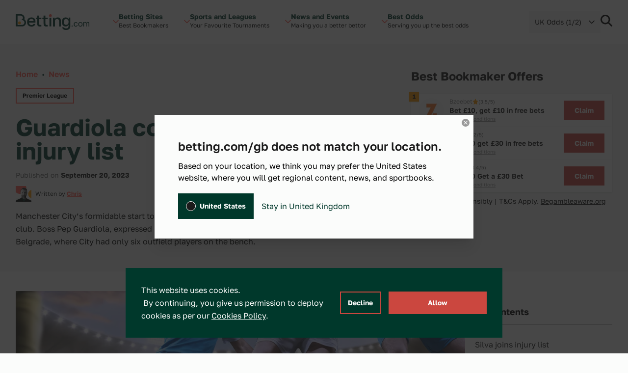

--- FILE ---
content_type: text/html; charset=UTF-8
request_url: https://betting.com/gb/news/guardiola-concerned-over-city-injury-list
body_size: 28462
content:
<!doctype html>
<html lang="en-GB" class="scroll-smooth">
<head>
	<meta charset="utf-8">
	<meta name="viewport" content="width=device-width, initial-scale=1">
	<link rel="preload" href="https://betting.com/gb/wp-content/themes/betty/public/js/app.34e9b9.js" as="script"><link rel="preload" href="https://betting.com/gb/wp-content/themes/betty/public/css/app.434dd8.css" as="style"><link rel="preload" href="https://betting.com/gb/wp-content/themes/betty/public/fonts/GolosText-VariableFont_wght.42066f.woff2" as="font" type="font/woff2" crossorigin>	<link
		rel="preload"
		href="/wp-includes/css/dist/block-library/style.min.css?ver=6.2.2"
		as="style"
		onload="this.onload=null;this.rel='stylesheet'"
	/>
	<script>
		const ajax_url = 'https://betting.com/gb/wp-admin/admin-ajax.php';
		const current_site_path = '/gb/';
		const default_odds_format = 'fractional';
	</script>

	<!-- Google Tag Manager -->
	<script>(function(w,d,s,l,i){w[l]=w[l]||[];w[l].push({'gtm.start':
	new Date().getTime(),event:'gtm.js'});var f=d.getElementsByTagName(s)[0],
	j=d.createElement(s),dl=l!='dataLayer'?'&l='+l:'';j.async=true;j.src=
	'https://www.googletagmanager.com/gtm.js?id='+i+dl;f.parentNode.insertBefore(j,f);
	})(window,document,'script','dataLayer','GTM-NQKMJW7C');</script>
	<!-- End Google Tag Manager -->

	<title>Premier League: Guardiola concerned over City injury list &#8211; Betting.com GB</title>
<meta name='robots' content='max-image-preview:large' />
<script>
window._wpemojiSettings = {"baseUrl":"https:\/\/s.w.org\/images\/core\/emoji\/15.0.3\/72x72\/","ext":".png","svgUrl":"https:\/\/s.w.org\/images\/core\/emoji\/15.0.3\/svg\/","svgExt":".svg","source":{"concatemoji":"https:\/\/betting.com\/gb\/wp-includes\/js\/wp-emoji-release.min.js?ver=6.5.3"}};
/*! This file is auto-generated */
!function(i,n){var o,s,e;function c(e){try{var t={supportTests:e,timestamp:(new Date).valueOf()};sessionStorage.setItem(o,JSON.stringify(t))}catch(e){}}function p(e,t,n){e.clearRect(0,0,e.canvas.width,e.canvas.height),e.fillText(t,0,0);var t=new Uint32Array(e.getImageData(0,0,e.canvas.width,e.canvas.height).data),r=(e.clearRect(0,0,e.canvas.width,e.canvas.height),e.fillText(n,0,0),new Uint32Array(e.getImageData(0,0,e.canvas.width,e.canvas.height).data));return t.every(function(e,t){return e===r[t]})}function u(e,t,n){switch(t){case"flag":return n(e,"\ud83c\udff3\ufe0f\u200d\u26a7\ufe0f","\ud83c\udff3\ufe0f\u200b\u26a7\ufe0f")?!1:!n(e,"\ud83c\uddfa\ud83c\uddf3","\ud83c\uddfa\u200b\ud83c\uddf3")&&!n(e,"\ud83c\udff4\udb40\udc67\udb40\udc62\udb40\udc65\udb40\udc6e\udb40\udc67\udb40\udc7f","\ud83c\udff4\u200b\udb40\udc67\u200b\udb40\udc62\u200b\udb40\udc65\u200b\udb40\udc6e\u200b\udb40\udc67\u200b\udb40\udc7f");case"emoji":return!n(e,"\ud83d\udc26\u200d\u2b1b","\ud83d\udc26\u200b\u2b1b")}return!1}function f(e,t,n){var r="undefined"!=typeof WorkerGlobalScope&&self instanceof WorkerGlobalScope?new OffscreenCanvas(300,150):i.createElement("canvas"),a=r.getContext("2d",{willReadFrequently:!0}),o=(a.textBaseline="top",a.font="600 32px Arial",{});return e.forEach(function(e){o[e]=t(a,e,n)}),o}function t(e){var t=i.createElement("script");t.src=e,t.defer=!0,i.head.appendChild(t)}"undefined"!=typeof Promise&&(o="wpEmojiSettingsSupports",s=["flag","emoji"],n.supports={everything:!0,everythingExceptFlag:!0},e=new Promise(function(e){i.addEventListener("DOMContentLoaded",e,{once:!0})}),new Promise(function(t){var n=function(){try{var e=JSON.parse(sessionStorage.getItem(o));if("object"==typeof e&&"number"==typeof e.timestamp&&(new Date).valueOf()<e.timestamp+604800&&"object"==typeof e.supportTests)return e.supportTests}catch(e){}return null}();if(!n){if("undefined"!=typeof Worker&&"undefined"!=typeof OffscreenCanvas&&"undefined"!=typeof URL&&URL.createObjectURL&&"undefined"!=typeof Blob)try{var e="postMessage("+f.toString()+"("+[JSON.stringify(s),u.toString(),p.toString()].join(",")+"));",r=new Blob([e],{type:"text/javascript"}),a=new Worker(URL.createObjectURL(r),{name:"wpTestEmojiSupports"});return void(a.onmessage=function(e){c(n=e.data),a.terminate(),t(n)})}catch(e){}c(n=f(s,u,p))}t(n)}).then(function(e){for(var t in e)n.supports[t]=e[t],n.supports.everything=n.supports.everything&&n.supports[t],"flag"!==t&&(n.supports.everythingExceptFlag=n.supports.everythingExceptFlag&&n.supports[t]);n.supports.everythingExceptFlag=n.supports.everythingExceptFlag&&!n.supports.flag,n.DOMReady=!1,n.readyCallback=function(){n.DOMReady=!0}}).then(function(){return e}).then(function(){var e;n.supports.everything||(n.readyCallback(),(e=n.source||{}).concatemoji?t(e.concatemoji):e.wpemoji&&e.twemoji&&(t(e.twemoji),t(e.wpemoji)))}))}((window,document),window._wpemojiSettings);
</script>
<style id='wp-emoji-styles-inline-css'>

	img.wp-smiley, img.emoji {
		display: inline !important;
		border: none !important;
		box-shadow: none !important;
		height: 1em !important;
		width: 1em !important;
		margin: 0 0.07em !important;
		vertical-align: -0.1em !important;
		background: none !important;
		padding: 0 !important;
	}
</style>
<link rel='stylesheet' id='wp-block-library-css' href='https://betting.com/gb/wp-includes/css/dist/block-library/style.min.css?ver=6.5.3' media='all' />
<style id='global-styles-inline-css'>
body{--wp--preset--color--black: #000000;--wp--preset--color--cyan-bluish-gray: #abb8c3;--wp--preset--color--white: #ffffff;--wp--preset--color--pale-pink: #f78da7;--wp--preset--color--vivid-red: #cf2e2e;--wp--preset--color--luminous-vivid-orange: #ff6900;--wp--preset--color--luminous-vivid-amber: #fcb900;--wp--preset--color--light-green-cyan: #7bdcb5;--wp--preset--color--vivid-green-cyan: #00d084;--wp--preset--color--pale-cyan-blue: #8ed1fc;--wp--preset--color--vivid-cyan-blue: #0693e3;--wp--preset--color--vivid-purple: #9b51e0;--wp--preset--color--transparent: transparent;--wp--preset--color--ball-white-10: #fbfcfb;--wp--preset--color--ball-white-20: #f8f9f8;--wp--preset--color--ball-white-30: #f4f5f4;--wp--preset--color--ball-white-40: #f0f2f0;--wp--preset--color--gray-5: #f2f2f2;--wp--preset--color--gray-10: #e6e6e6;--wp--preset--color--gray-15: #dadada;--wp--preset--color--gray-20: #cccccc;--wp--preset--color--gray-25: #c2c2c2;--wp--preset--color--gray-30: #b3b3b3;--wp--preset--color--gray-35: #aaaaaa;--wp--preset--color--gray-40: #999999;--wp--preset--color--gray-45: #919191;--wp--preset--color--gray-50: #808080;--wp--preset--color--gray-55: #797979;--wp--preset--color--gray-60: #666666;--wp--preset--color--gray-65: #616161;--wp--preset--color--gray-70: #4c4c4c;--wp--preset--color--gray-75: #484848;--wp--preset--color--gray-80: #333333;--wp--preset--color--gray-90: #191919;--wp--preset--color--gray-95: #1b1b1b;--wp--preset--color--green-10: #e6ebea;--wp--preset--color--green-20: #ccd7d5;--wp--preset--color--green-30: #b3c3bf;--wp--preset--color--green-40: #99afaa;--wp--preset--color--green-50: #809c95;--wp--preset--color--green-60: #668880;--wp--preset--color--green-70: #4d746b;--wp--preset--color--green-80: #336055;--wp--preset--color--green-90: #1a4c40;--wp--preset--color--green-100: #00382b;--wp--preset--color--green-110: #003227;--wp--preset--color--green-120: #002d22;--wp--preset--color--green-130: #00271e;--wp--preset--color--green-140: #00221a;--wp--preset--color--green-160: #001611;--wp--preset--color--green-180: #000b09;--wp--preset--color--green-info: #4aaf4a;--wp--preset--color--yellow-10: #fff5e6;--wp--preset--color--yellow-20: #ffebcc;--wp--preset--color--yellow-30: #fee0b3;--wp--preset--color--yellow-40: #fed699;--wp--preset--color--yellow-50: #fecc80;--wp--preset--color--yellow-60: #fec266;--wp--preset--color--yellow-70: #feb84d;--wp--preset--color--yellow-80: #fdad33;--wp--preset--color--yellow-90: #fda31a;--wp--preset--color--yellow-100: #fd9900;--wp--preset--color--yellow-110: #e48a00;--wp--preset--color--yellow-120: #ca7a00;--wp--preset--color--yellow-130: #b16b00;--wp--preset--color--yellow-140: #985c00;--wp--preset--color--yellow-160: #653d00;--wp--preset--color--yellow-180: #331f00;--wp--preset--color--red-10: #ffeeed;--wp--preset--color--red-20: #ffdedc;--wp--preset--color--red-30: #ffcdca;--wp--preset--color--red-40: #ffbdb9;--wp--preset--color--red-50: #ffaca7;--wp--preset--color--red-60: #fe9b95;--wp--preset--color--red-70: #fe8b84;--wp--preset--color--red-80: #fe7a72;--wp--preset--color--red-90: #fe6a61;--wp--preset--color--red-100: #fe594f;--wp--preset--color--red-110: #e55047;--wp--preset--color--red-120: #cb473f;--wp--preset--color--red-130: #b23e37;--wp--preset--color--red-140: #98352f;--wp--preset--color--red-160: #662420;--wp--preset--color--red-180: #331210;--wp--preset--gradient--vivid-cyan-blue-to-vivid-purple: linear-gradient(135deg,rgba(6,147,227,1) 0%,rgb(155,81,224) 100%);--wp--preset--gradient--light-green-cyan-to-vivid-green-cyan: linear-gradient(135deg,rgb(122,220,180) 0%,rgb(0,208,130) 100%);--wp--preset--gradient--luminous-vivid-amber-to-luminous-vivid-orange: linear-gradient(135deg,rgba(252,185,0,1) 0%,rgba(255,105,0,1) 100%);--wp--preset--gradient--luminous-vivid-orange-to-vivid-red: linear-gradient(135deg,rgba(255,105,0,1) 0%,rgb(207,46,46) 100%);--wp--preset--gradient--very-light-gray-to-cyan-bluish-gray: linear-gradient(135deg,rgb(238,238,238) 0%,rgb(169,184,195) 100%);--wp--preset--gradient--cool-to-warm-spectrum: linear-gradient(135deg,rgb(74,234,220) 0%,rgb(151,120,209) 20%,rgb(207,42,186) 40%,rgb(238,44,130) 60%,rgb(251,105,98) 80%,rgb(254,248,76) 100%);--wp--preset--gradient--blush-light-purple: linear-gradient(135deg,rgb(255,206,236) 0%,rgb(152,150,240) 100%);--wp--preset--gradient--blush-bordeaux: linear-gradient(135deg,rgb(254,205,165) 0%,rgb(254,45,45) 50%,rgb(107,0,62) 100%);--wp--preset--gradient--luminous-dusk: linear-gradient(135deg,rgb(255,203,112) 0%,rgb(199,81,192) 50%,rgb(65,88,208) 100%);--wp--preset--gradient--pale-ocean: linear-gradient(135deg,rgb(255,245,203) 0%,rgb(182,227,212) 50%,rgb(51,167,181) 100%);--wp--preset--gradient--electric-grass: linear-gradient(135deg,rgb(202,248,128) 0%,rgb(113,206,126) 100%);--wp--preset--gradient--midnight: linear-gradient(135deg,rgb(2,3,129) 0%,rgb(40,116,252) 100%);--wp--preset--font-size--small: 13px;--wp--preset--font-size--medium: 20px;--wp--preset--font-size--large: 36px;--wp--preset--font-size--x-large: 42px;--wp--preset--font-size--xs: 0.75rem;--wp--preset--font-size--sm: 0.875rem;--wp--preset--font-size--base: 1rem;--wp--preset--font-size--lg: 1.125rem;--wp--preset--font-size--xl: 1.25rem;--wp--preset--font-size--2-xl: 1.5rem;--wp--preset--font-size--3-xl: 1.875rem;--wp--preset--font-size--4-xl: 2.25rem;--wp--preset--font-size--5-xl: 3rem;--wp--preset--font-size--6-xl: 3.75rem;--wp--preset--font-size--7-xl: 4.5rem;--wp--preset--font-size--8-xl: 6rem;--wp--preset--font-size--9-xl: 8rem;--wp--preset--font-size--xxs: .625rem;--wp--preset--font-size--xxxs: .5rem;--wp--preset--font-family--sans: ui-sans-serif,system-ui,sans-serif,"Apple Color Emoji","Segoe UI Emoji","Segoe UI Symbol","Noto Color Emoji";--wp--preset--font-family--serif: ui-serif,Georgia,Cambria,"Times New Roman",Times,serif;--wp--preset--font-family--mono: ui-monospace,SFMono-Regular,Menlo,Monaco,Consolas,"Liberation Mono","Courier New",monospace;--wp--preset--spacing--20: 0.44rem;--wp--preset--spacing--30: 0.67rem;--wp--preset--spacing--40: 1rem;--wp--preset--spacing--50: 1.5rem;--wp--preset--spacing--60: 2.25rem;--wp--preset--spacing--70: 3.38rem;--wp--preset--spacing--80: 5.06rem;--wp--preset--shadow--natural: 6px 6px 9px rgba(0, 0, 0, 0.2);--wp--preset--shadow--deep: 12px 12px 50px rgba(0, 0, 0, 0.4);--wp--preset--shadow--sharp: 6px 6px 0px rgba(0, 0, 0, 0.2);--wp--preset--shadow--outlined: 6px 6px 0px -3px rgba(255, 255, 255, 1), 6px 6px rgba(0, 0, 0, 1);--wp--preset--shadow--crisp: 6px 6px 0px rgba(0, 0, 0, 1);}body { margin: 0; }.wp-site-blocks > .alignleft { float: left; margin-right: 2em; }.wp-site-blocks > .alignright { float: right; margin-left: 2em; }.wp-site-blocks > .aligncenter { justify-content: center; margin-left: auto; margin-right: auto; }:where(.is-layout-flex){gap: 0.5em;}:where(.is-layout-grid){gap: 0.5em;}body .is-layout-flow > .alignleft{float: left;margin-inline-start: 0;margin-inline-end: 2em;}body .is-layout-flow > .alignright{float: right;margin-inline-start: 2em;margin-inline-end: 0;}body .is-layout-flow > .aligncenter{margin-left: auto !important;margin-right: auto !important;}body .is-layout-constrained > .alignleft{float: left;margin-inline-start: 0;margin-inline-end: 2em;}body .is-layout-constrained > .alignright{float: right;margin-inline-start: 2em;margin-inline-end: 0;}body .is-layout-constrained > .aligncenter{margin-left: auto !important;margin-right: auto !important;}body .is-layout-constrained > :where(:not(.alignleft):not(.alignright):not(.alignfull)){margin-left: auto !important;margin-right: auto !important;}body .is-layout-flex{display: flex;}body .is-layout-flex{flex-wrap: wrap;align-items: center;}body .is-layout-flex > *{margin: 0;}body .is-layout-grid{display: grid;}body .is-layout-grid > *{margin: 0;}body{padding-top: 0px;padding-right: 0px;padding-bottom: 0px;padding-left: 0px;}a:where(:not(.wp-element-button)){text-decoration: underline;}.wp-element-button, .wp-block-button__link{background-color: #32373c;border-width: 0;color: #fff;font-family: inherit;font-size: inherit;line-height: inherit;padding: calc(0.667em + 2px) calc(1.333em + 2px);text-decoration: none;}.has-black-color{color: var(--wp--preset--color--black) !important;}.has-cyan-bluish-gray-color{color: var(--wp--preset--color--cyan-bluish-gray) !important;}.has-white-color{color: var(--wp--preset--color--white) !important;}.has-pale-pink-color{color: var(--wp--preset--color--pale-pink) !important;}.has-vivid-red-color{color: var(--wp--preset--color--vivid-red) !important;}.has-luminous-vivid-orange-color{color: var(--wp--preset--color--luminous-vivid-orange) !important;}.has-luminous-vivid-amber-color{color: var(--wp--preset--color--luminous-vivid-amber) !important;}.has-light-green-cyan-color{color: var(--wp--preset--color--light-green-cyan) !important;}.has-vivid-green-cyan-color{color: var(--wp--preset--color--vivid-green-cyan) !important;}.has-pale-cyan-blue-color{color: var(--wp--preset--color--pale-cyan-blue) !important;}.has-vivid-cyan-blue-color{color: var(--wp--preset--color--vivid-cyan-blue) !important;}.has-vivid-purple-color{color: var(--wp--preset--color--vivid-purple) !important;}.has-transparent-color{color: var(--wp--preset--color--transparent) !important;}.has-ball-white-10-color{color: var(--wp--preset--color--ball-white-10) !important;}.has-ball-white-20-color{color: var(--wp--preset--color--ball-white-20) !important;}.has-ball-white-30-color{color: var(--wp--preset--color--ball-white-30) !important;}.has-ball-white-40-color{color: var(--wp--preset--color--ball-white-40) !important;}.has-gray-5-color{color: var(--wp--preset--color--gray-5) !important;}.has-gray-10-color{color: var(--wp--preset--color--gray-10) !important;}.has-gray-15-color{color: var(--wp--preset--color--gray-15) !important;}.has-gray-20-color{color: var(--wp--preset--color--gray-20) !important;}.has-gray-25-color{color: var(--wp--preset--color--gray-25) !important;}.has-gray-30-color{color: var(--wp--preset--color--gray-30) !important;}.has-gray-35-color{color: var(--wp--preset--color--gray-35) !important;}.has-gray-40-color{color: var(--wp--preset--color--gray-40) !important;}.has-gray-45-color{color: var(--wp--preset--color--gray-45) !important;}.has-gray-50-color{color: var(--wp--preset--color--gray-50) !important;}.has-gray-55-color{color: var(--wp--preset--color--gray-55) !important;}.has-gray-60-color{color: var(--wp--preset--color--gray-60) !important;}.has-gray-65-color{color: var(--wp--preset--color--gray-65) !important;}.has-gray-70-color{color: var(--wp--preset--color--gray-70) !important;}.has-gray-75-color{color: var(--wp--preset--color--gray-75) !important;}.has-gray-80-color{color: var(--wp--preset--color--gray-80) !important;}.has-gray-90-color{color: var(--wp--preset--color--gray-90) !important;}.has-gray-95-color{color: var(--wp--preset--color--gray-95) !important;}.has-green-10-color{color: var(--wp--preset--color--green-10) !important;}.has-green-20-color{color: var(--wp--preset--color--green-20) !important;}.has-green-30-color{color: var(--wp--preset--color--green-30) !important;}.has-green-40-color{color: var(--wp--preset--color--green-40) !important;}.has-green-50-color{color: var(--wp--preset--color--green-50) !important;}.has-green-60-color{color: var(--wp--preset--color--green-60) !important;}.has-green-70-color{color: var(--wp--preset--color--green-70) !important;}.has-green-80-color{color: var(--wp--preset--color--green-80) !important;}.has-green-90-color{color: var(--wp--preset--color--green-90) !important;}.has-green-100-color{color: var(--wp--preset--color--green-100) !important;}.has-green-110-color{color: var(--wp--preset--color--green-110) !important;}.has-green-120-color{color: var(--wp--preset--color--green-120) !important;}.has-green-130-color{color: var(--wp--preset--color--green-130) !important;}.has-green-140-color{color: var(--wp--preset--color--green-140) !important;}.has-green-160-color{color: var(--wp--preset--color--green-160) !important;}.has-green-180-color{color: var(--wp--preset--color--green-180) !important;}.has-green-info-color{color: var(--wp--preset--color--green-info) !important;}.has-yellow-10-color{color: var(--wp--preset--color--yellow-10) !important;}.has-yellow-20-color{color: var(--wp--preset--color--yellow-20) !important;}.has-yellow-30-color{color: var(--wp--preset--color--yellow-30) !important;}.has-yellow-40-color{color: var(--wp--preset--color--yellow-40) !important;}.has-yellow-50-color{color: var(--wp--preset--color--yellow-50) !important;}.has-yellow-60-color{color: var(--wp--preset--color--yellow-60) !important;}.has-yellow-70-color{color: var(--wp--preset--color--yellow-70) !important;}.has-yellow-80-color{color: var(--wp--preset--color--yellow-80) !important;}.has-yellow-90-color{color: var(--wp--preset--color--yellow-90) !important;}.has-yellow-100-color{color: var(--wp--preset--color--yellow-100) !important;}.has-yellow-110-color{color: var(--wp--preset--color--yellow-110) !important;}.has-yellow-120-color{color: var(--wp--preset--color--yellow-120) !important;}.has-yellow-130-color{color: var(--wp--preset--color--yellow-130) !important;}.has-yellow-140-color{color: var(--wp--preset--color--yellow-140) !important;}.has-yellow-160-color{color: var(--wp--preset--color--yellow-160) !important;}.has-yellow-180-color{color: var(--wp--preset--color--yellow-180) !important;}.has-red-10-color{color: var(--wp--preset--color--red-10) !important;}.has-red-20-color{color: var(--wp--preset--color--red-20) !important;}.has-red-30-color{color: var(--wp--preset--color--red-30) !important;}.has-red-40-color{color: var(--wp--preset--color--red-40) !important;}.has-red-50-color{color: var(--wp--preset--color--red-50) !important;}.has-red-60-color{color: var(--wp--preset--color--red-60) !important;}.has-red-70-color{color: var(--wp--preset--color--red-70) !important;}.has-red-80-color{color: var(--wp--preset--color--red-80) !important;}.has-red-90-color{color: var(--wp--preset--color--red-90) !important;}.has-red-100-color{color: var(--wp--preset--color--red-100) !important;}.has-red-110-color{color: var(--wp--preset--color--red-110) !important;}.has-red-120-color{color: var(--wp--preset--color--red-120) !important;}.has-red-130-color{color: var(--wp--preset--color--red-130) !important;}.has-red-140-color{color: var(--wp--preset--color--red-140) !important;}.has-red-160-color{color: var(--wp--preset--color--red-160) !important;}.has-red-180-color{color: var(--wp--preset--color--red-180) !important;}.has-black-background-color{background-color: var(--wp--preset--color--black) !important;}.has-cyan-bluish-gray-background-color{background-color: var(--wp--preset--color--cyan-bluish-gray) !important;}.has-white-background-color{background-color: var(--wp--preset--color--white) !important;}.has-pale-pink-background-color{background-color: var(--wp--preset--color--pale-pink) !important;}.has-vivid-red-background-color{background-color: var(--wp--preset--color--vivid-red) !important;}.has-luminous-vivid-orange-background-color{background-color: var(--wp--preset--color--luminous-vivid-orange) !important;}.has-luminous-vivid-amber-background-color{background-color: var(--wp--preset--color--luminous-vivid-amber) !important;}.has-light-green-cyan-background-color{background-color: var(--wp--preset--color--light-green-cyan) !important;}.has-vivid-green-cyan-background-color{background-color: var(--wp--preset--color--vivid-green-cyan) !important;}.has-pale-cyan-blue-background-color{background-color: var(--wp--preset--color--pale-cyan-blue) !important;}.has-vivid-cyan-blue-background-color{background-color: var(--wp--preset--color--vivid-cyan-blue) !important;}.has-vivid-purple-background-color{background-color: var(--wp--preset--color--vivid-purple) !important;}.has-transparent-background-color{background-color: var(--wp--preset--color--transparent) !important;}.has-ball-white-10-background-color{background-color: var(--wp--preset--color--ball-white-10) !important;}.has-ball-white-20-background-color{background-color: var(--wp--preset--color--ball-white-20) !important;}.has-ball-white-30-background-color{background-color: var(--wp--preset--color--ball-white-30) !important;}.has-ball-white-40-background-color{background-color: var(--wp--preset--color--ball-white-40) !important;}.has-gray-5-background-color{background-color: var(--wp--preset--color--gray-5) !important;}.has-gray-10-background-color{background-color: var(--wp--preset--color--gray-10) !important;}.has-gray-15-background-color{background-color: var(--wp--preset--color--gray-15) !important;}.has-gray-20-background-color{background-color: var(--wp--preset--color--gray-20) !important;}.has-gray-25-background-color{background-color: var(--wp--preset--color--gray-25) !important;}.has-gray-30-background-color{background-color: var(--wp--preset--color--gray-30) !important;}.has-gray-35-background-color{background-color: var(--wp--preset--color--gray-35) !important;}.has-gray-40-background-color{background-color: var(--wp--preset--color--gray-40) !important;}.has-gray-45-background-color{background-color: var(--wp--preset--color--gray-45) !important;}.has-gray-50-background-color{background-color: var(--wp--preset--color--gray-50) !important;}.has-gray-55-background-color{background-color: var(--wp--preset--color--gray-55) !important;}.has-gray-60-background-color{background-color: var(--wp--preset--color--gray-60) !important;}.has-gray-65-background-color{background-color: var(--wp--preset--color--gray-65) !important;}.has-gray-70-background-color{background-color: var(--wp--preset--color--gray-70) !important;}.has-gray-75-background-color{background-color: var(--wp--preset--color--gray-75) !important;}.has-gray-80-background-color{background-color: var(--wp--preset--color--gray-80) !important;}.has-gray-90-background-color{background-color: var(--wp--preset--color--gray-90) !important;}.has-gray-95-background-color{background-color: var(--wp--preset--color--gray-95) !important;}.has-green-10-background-color{background-color: var(--wp--preset--color--green-10) !important;}.has-green-20-background-color{background-color: var(--wp--preset--color--green-20) !important;}.has-green-30-background-color{background-color: var(--wp--preset--color--green-30) !important;}.has-green-40-background-color{background-color: var(--wp--preset--color--green-40) !important;}.has-green-50-background-color{background-color: var(--wp--preset--color--green-50) !important;}.has-green-60-background-color{background-color: var(--wp--preset--color--green-60) !important;}.has-green-70-background-color{background-color: var(--wp--preset--color--green-70) !important;}.has-green-80-background-color{background-color: var(--wp--preset--color--green-80) !important;}.has-green-90-background-color{background-color: var(--wp--preset--color--green-90) !important;}.has-green-100-background-color{background-color: var(--wp--preset--color--green-100) !important;}.has-green-110-background-color{background-color: var(--wp--preset--color--green-110) !important;}.has-green-120-background-color{background-color: var(--wp--preset--color--green-120) !important;}.has-green-130-background-color{background-color: var(--wp--preset--color--green-130) !important;}.has-green-140-background-color{background-color: var(--wp--preset--color--green-140) !important;}.has-green-160-background-color{background-color: var(--wp--preset--color--green-160) !important;}.has-green-180-background-color{background-color: var(--wp--preset--color--green-180) !important;}.has-green-info-background-color{background-color: var(--wp--preset--color--green-info) !important;}.has-yellow-10-background-color{background-color: var(--wp--preset--color--yellow-10) !important;}.has-yellow-20-background-color{background-color: var(--wp--preset--color--yellow-20) !important;}.has-yellow-30-background-color{background-color: var(--wp--preset--color--yellow-30) !important;}.has-yellow-40-background-color{background-color: var(--wp--preset--color--yellow-40) !important;}.has-yellow-50-background-color{background-color: var(--wp--preset--color--yellow-50) !important;}.has-yellow-60-background-color{background-color: var(--wp--preset--color--yellow-60) !important;}.has-yellow-70-background-color{background-color: var(--wp--preset--color--yellow-70) !important;}.has-yellow-80-background-color{background-color: var(--wp--preset--color--yellow-80) !important;}.has-yellow-90-background-color{background-color: var(--wp--preset--color--yellow-90) !important;}.has-yellow-100-background-color{background-color: var(--wp--preset--color--yellow-100) !important;}.has-yellow-110-background-color{background-color: var(--wp--preset--color--yellow-110) !important;}.has-yellow-120-background-color{background-color: var(--wp--preset--color--yellow-120) !important;}.has-yellow-130-background-color{background-color: var(--wp--preset--color--yellow-130) !important;}.has-yellow-140-background-color{background-color: var(--wp--preset--color--yellow-140) !important;}.has-yellow-160-background-color{background-color: var(--wp--preset--color--yellow-160) !important;}.has-yellow-180-background-color{background-color: var(--wp--preset--color--yellow-180) !important;}.has-red-10-background-color{background-color: var(--wp--preset--color--red-10) !important;}.has-red-20-background-color{background-color: var(--wp--preset--color--red-20) !important;}.has-red-30-background-color{background-color: var(--wp--preset--color--red-30) !important;}.has-red-40-background-color{background-color: var(--wp--preset--color--red-40) !important;}.has-red-50-background-color{background-color: var(--wp--preset--color--red-50) !important;}.has-red-60-background-color{background-color: var(--wp--preset--color--red-60) !important;}.has-red-70-background-color{background-color: var(--wp--preset--color--red-70) !important;}.has-red-80-background-color{background-color: var(--wp--preset--color--red-80) !important;}.has-red-90-background-color{background-color: var(--wp--preset--color--red-90) !important;}.has-red-100-background-color{background-color: var(--wp--preset--color--red-100) !important;}.has-red-110-background-color{background-color: var(--wp--preset--color--red-110) !important;}.has-red-120-background-color{background-color: var(--wp--preset--color--red-120) !important;}.has-red-130-background-color{background-color: var(--wp--preset--color--red-130) !important;}.has-red-140-background-color{background-color: var(--wp--preset--color--red-140) !important;}.has-red-160-background-color{background-color: var(--wp--preset--color--red-160) !important;}.has-red-180-background-color{background-color: var(--wp--preset--color--red-180) !important;}.has-black-border-color{border-color: var(--wp--preset--color--black) !important;}.has-cyan-bluish-gray-border-color{border-color: var(--wp--preset--color--cyan-bluish-gray) !important;}.has-white-border-color{border-color: var(--wp--preset--color--white) !important;}.has-pale-pink-border-color{border-color: var(--wp--preset--color--pale-pink) !important;}.has-vivid-red-border-color{border-color: var(--wp--preset--color--vivid-red) !important;}.has-luminous-vivid-orange-border-color{border-color: var(--wp--preset--color--luminous-vivid-orange) !important;}.has-luminous-vivid-amber-border-color{border-color: var(--wp--preset--color--luminous-vivid-amber) !important;}.has-light-green-cyan-border-color{border-color: var(--wp--preset--color--light-green-cyan) !important;}.has-vivid-green-cyan-border-color{border-color: var(--wp--preset--color--vivid-green-cyan) !important;}.has-pale-cyan-blue-border-color{border-color: var(--wp--preset--color--pale-cyan-blue) !important;}.has-vivid-cyan-blue-border-color{border-color: var(--wp--preset--color--vivid-cyan-blue) !important;}.has-vivid-purple-border-color{border-color: var(--wp--preset--color--vivid-purple) !important;}.has-transparent-border-color{border-color: var(--wp--preset--color--transparent) !important;}.has-ball-white-10-border-color{border-color: var(--wp--preset--color--ball-white-10) !important;}.has-ball-white-20-border-color{border-color: var(--wp--preset--color--ball-white-20) !important;}.has-ball-white-30-border-color{border-color: var(--wp--preset--color--ball-white-30) !important;}.has-ball-white-40-border-color{border-color: var(--wp--preset--color--ball-white-40) !important;}.has-gray-5-border-color{border-color: var(--wp--preset--color--gray-5) !important;}.has-gray-10-border-color{border-color: var(--wp--preset--color--gray-10) !important;}.has-gray-15-border-color{border-color: var(--wp--preset--color--gray-15) !important;}.has-gray-20-border-color{border-color: var(--wp--preset--color--gray-20) !important;}.has-gray-25-border-color{border-color: var(--wp--preset--color--gray-25) !important;}.has-gray-30-border-color{border-color: var(--wp--preset--color--gray-30) !important;}.has-gray-35-border-color{border-color: var(--wp--preset--color--gray-35) !important;}.has-gray-40-border-color{border-color: var(--wp--preset--color--gray-40) !important;}.has-gray-45-border-color{border-color: var(--wp--preset--color--gray-45) !important;}.has-gray-50-border-color{border-color: var(--wp--preset--color--gray-50) !important;}.has-gray-55-border-color{border-color: var(--wp--preset--color--gray-55) !important;}.has-gray-60-border-color{border-color: var(--wp--preset--color--gray-60) !important;}.has-gray-65-border-color{border-color: var(--wp--preset--color--gray-65) !important;}.has-gray-70-border-color{border-color: var(--wp--preset--color--gray-70) !important;}.has-gray-75-border-color{border-color: var(--wp--preset--color--gray-75) !important;}.has-gray-80-border-color{border-color: var(--wp--preset--color--gray-80) !important;}.has-gray-90-border-color{border-color: var(--wp--preset--color--gray-90) !important;}.has-gray-95-border-color{border-color: var(--wp--preset--color--gray-95) !important;}.has-green-10-border-color{border-color: var(--wp--preset--color--green-10) !important;}.has-green-20-border-color{border-color: var(--wp--preset--color--green-20) !important;}.has-green-30-border-color{border-color: var(--wp--preset--color--green-30) !important;}.has-green-40-border-color{border-color: var(--wp--preset--color--green-40) !important;}.has-green-50-border-color{border-color: var(--wp--preset--color--green-50) !important;}.has-green-60-border-color{border-color: var(--wp--preset--color--green-60) !important;}.has-green-70-border-color{border-color: var(--wp--preset--color--green-70) !important;}.has-green-80-border-color{border-color: var(--wp--preset--color--green-80) !important;}.has-green-90-border-color{border-color: var(--wp--preset--color--green-90) !important;}.has-green-100-border-color{border-color: var(--wp--preset--color--green-100) !important;}.has-green-110-border-color{border-color: var(--wp--preset--color--green-110) !important;}.has-green-120-border-color{border-color: var(--wp--preset--color--green-120) !important;}.has-green-130-border-color{border-color: var(--wp--preset--color--green-130) !important;}.has-green-140-border-color{border-color: var(--wp--preset--color--green-140) !important;}.has-green-160-border-color{border-color: var(--wp--preset--color--green-160) !important;}.has-green-180-border-color{border-color: var(--wp--preset--color--green-180) !important;}.has-green-info-border-color{border-color: var(--wp--preset--color--green-info) !important;}.has-yellow-10-border-color{border-color: var(--wp--preset--color--yellow-10) !important;}.has-yellow-20-border-color{border-color: var(--wp--preset--color--yellow-20) !important;}.has-yellow-30-border-color{border-color: var(--wp--preset--color--yellow-30) !important;}.has-yellow-40-border-color{border-color: var(--wp--preset--color--yellow-40) !important;}.has-yellow-50-border-color{border-color: var(--wp--preset--color--yellow-50) !important;}.has-yellow-60-border-color{border-color: var(--wp--preset--color--yellow-60) !important;}.has-yellow-70-border-color{border-color: var(--wp--preset--color--yellow-70) !important;}.has-yellow-80-border-color{border-color: var(--wp--preset--color--yellow-80) !important;}.has-yellow-90-border-color{border-color: var(--wp--preset--color--yellow-90) !important;}.has-yellow-100-border-color{border-color: var(--wp--preset--color--yellow-100) !important;}.has-yellow-110-border-color{border-color: var(--wp--preset--color--yellow-110) !important;}.has-yellow-120-border-color{border-color: var(--wp--preset--color--yellow-120) !important;}.has-yellow-130-border-color{border-color: var(--wp--preset--color--yellow-130) !important;}.has-yellow-140-border-color{border-color: var(--wp--preset--color--yellow-140) !important;}.has-yellow-160-border-color{border-color: var(--wp--preset--color--yellow-160) !important;}.has-yellow-180-border-color{border-color: var(--wp--preset--color--yellow-180) !important;}.has-red-10-border-color{border-color: var(--wp--preset--color--red-10) !important;}.has-red-20-border-color{border-color: var(--wp--preset--color--red-20) !important;}.has-red-30-border-color{border-color: var(--wp--preset--color--red-30) !important;}.has-red-40-border-color{border-color: var(--wp--preset--color--red-40) !important;}.has-red-50-border-color{border-color: var(--wp--preset--color--red-50) !important;}.has-red-60-border-color{border-color: var(--wp--preset--color--red-60) !important;}.has-red-70-border-color{border-color: var(--wp--preset--color--red-70) !important;}.has-red-80-border-color{border-color: var(--wp--preset--color--red-80) !important;}.has-red-90-border-color{border-color: var(--wp--preset--color--red-90) !important;}.has-red-100-border-color{border-color: var(--wp--preset--color--red-100) !important;}.has-red-110-border-color{border-color: var(--wp--preset--color--red-110) !important;}.has-red-120-border-color{border-color: var(--wp--preset--color--red-120) !important;}.has-red-130-border-color{border-color: var(--wp--preset--color--red-130) !important;}.has-red-140-border-color{border-color: var(--wp--preset--color--red-140) !important;}.has-red-160-border-color{border-color: var(--wp--preset--color--red-160) !important;}.has-red-180-border-color{border-color: var(--wp--preset--color--red-180) !important;}.has-vivid-cyan-blue-to-vivid-purple-gradient-background{background: var(--wp--preset--gradient--vivid-cyan-blue-to-vivid-purple) !important;}.has-light-green-cyan-to-vivid-green-cyan-gradient-background{background: var(--wp--preset--gradient--light-green-cyan-to-vivid-green-cyan) !important;}.has-luminous-vivid-amber-to-luminous-vivid-orange-gradient-background{background: var(--wp--preset--gradient--luminous-vivid-amber-to-luminous-vivid-orange) !important;}.has-luminous-vivid-orange-to-vivid-red-gradient-background{background: var(--wp--preset--gradient--luminous-vivid-orange-to-vivid-red) !important;}.has-very-light-gray-to-cyan-bluish-gray-gradient-background{background: var(--wp--preset--gradient--very-light-gray-to-cyan-bluish-gray) !important;}.has-cool-to-warm-spectrum-gradient-background{background: var(--wp--preset--gradient--cool-to-warm-spectrum) !important;}.has-blush-light-purple-gradient-background{background: var(--wp--preset--gradient--blush-light-purple) !important;}.has-blush-bordeaux-gradient-background{background: var(--wp--preset--gradient--blush-bordeaux) !important;}.has-luminous-dusk-gradient-background{background: var(--wp--preset--gradient--luminous-dusk) !important;}.has-pale-ocean-gradient-background{background: var(--wp--preset--gradient--pale-ocean) !important;}.has-electric-grass-gradient-background{background: var(--wp--preset--gradient--electric-grass) !important;}.has-midnight-gradient-background{background: var(--wp--preset--gradient--midnight) !important;}.has-small-font-size{font-size: var(--wp--preset--font-size--small) !important;}.has-medium-font-size{font-size: var(--wp--preset--font-size--medium) !important;}.has-large-font-size{font-size: var(--wp--preset--font-size--large) !important;}.has-x-large-font-size{font-size: var(--wp--preset--font-size--x-large) !important;}.has-xs-font-size{font-size: var(--wp--preset--font-size--xs) !important;}.has-sm-font-size{font-size: var(--wp--preset--font-size--sm) !important;}.has-base-font-size{font-size: var(--wp--preset--font-size--base) !important;}.has-lg-font-size{font-size: var(--wp--preset--font-size--lg) !important;}.has-xl-font-size{font-size: var(--wp--preset--font-size--xl) !important;}.has-2-xl-font-size{font-size: var(--wp--preset--font-size--2-xl) !important;}.has-3-xl-font-size{font-size: var(--wp--preset--font-size--3-xl) !important;}.has-4-xl-font-size{font-size: var(--wp--preset--font-size--4-xl) !important;}.has-5-xl-font-size{font-size: var(--wp--preset--font-size--5-xl) !important;}.has-6-xl-font-size{font-size: var(--wp--preset--font-size--6-xl) !important;}.has-7-xl-font-size{font-size: var(--wp--preset--font-size--7-xl) !important;}.has-8-xl-font-size{font-size: var(--wp--preset--font-size--8-xl) !important;}.has-9-xl-font-size{font-size: var(--wp--preset--font-size--9-xl) !important;}.has-xxs-font-size{font-size: var(--wp--preset--font-size--xxs) !important;}.has-xxxs-font-size{font-size: var(--wp--preset--font-size--xxxs) !important;}.has-sans-font-family{font-family: var(--wp--preset--font-family--sans) !important;}.has-serif-font-family{font-family: var(--wp--preset--font-family--serif) !important;}.has-mono-font-family{font-family: var(--wp--preset--font-family--mono) !important;}
.wp-block-navigation a:where(:not(.wp-element-button)){color: inherit;}
:where(.wp-block-post-template.is-layout-flex){gap: 1.25em;}:where(.wp-block-post-template.is-layout-grid){gap: 1.25em;}
:where(.wp-block-columns.is-layout-flex){gap: 2em;}:where(.wp-block-columns.is-layout-grid){gap: 2em;}
.wp-block-pullquote{font-size: 1.5em;line-height: 1.6;}
</style>
<link rel='stylesheet' id='app/0-css' href='https://betting.com/gb/wp-content/themes/betty/public/css/app.434dd8.css' media='all' />
<link rel="https://api.w.org/" href="https://betting.com/gb/wp-json/" /><link rel="alternate" type="application/json" href="https://betting.com/gb/wp-json/wp/v2/posts/26613" /><link rel="EditURI" type="application/rsd+xml" title="RSD" href="https://betting.com/gb/xmlrpc.php?rsd" />
<meta name="generator" content="WordPress 6.5.3" />
<link rel="canonical" href="https://betting.com/gb/news/guardiola-concerned-over-city-injury-list" />
<link rel='shortlink' href='https://betting.com/gb/?p=26613' />
<link rel="alternate" type="application/json+oembed" href="https://betting.com/gb/wp-json/oembed/1.0/embed?url=https%3A%2F%2Fbetting.com%2Fgb%2Fnews%2Fguardiola-concerned-over-city-injury-list" />
<link rel="alternate" type="text/xml+oembed" href="https://betting.com/gb/wp-json/oembed/1.0/embed?url=https%3A%2F%2Fbetting.com%2Fgb%2Fnews%2Fguardiola-concerned-over-city-injury-list&#038;format=xml" />
<meta name="description" content="Manchester City&#8217;s formidable start to the season is under threat as a mounting injury crisis looms over the club. Boss Pep Guardiola, expressed his concern after the 3-1 Champions League victory over Red Star Belgrade, where City had only six outfield players on the bench."><meta property="og:title" content="Premier League: Guardiola concerned over City injury list"><meta property="og:description" content="Manchester City&#8217;s formidable start to the season is under threat as a mounting injury crisis looms over the club. Boss Pep Guardiola, expressed his concern after the 3-1 Champions League victory over Red Star Belgrade, where City had only six outfield players on the bench."><meta property="og:url" content="https://betting.com/gb/news/guardiola-concerned-over-city-injury-list"><meta property="og:image" content="https://betting.com/gb/wp-content/uploads/sites/3/Champions-League-2.jpg"><meta name="author" content="Chris"><link rel="icon" href="https://betting.com/gb/wp-content/uploads/sites/3/cropped-Betting.com-favicon-2-32x32.png" sizes="32x32" />
<link rel="icon" href="https://betting.com/gb/wp-content/uploads/sites/3/cropped-Betting.com-favicon-2-192x192.png" sizes="192x192" />
<link rel="apple-touch-icon" href="https://betting.com/gb/wp-content/uploads/sites/3/cropped-Betting.com-favicon-2-180x180.png" />
<meta name="msapplication-TileImage" content="https://betting.com/gb/wp-content/uploads/sites/3/cropped-Betting.com-favicon-2-270x270.png" />
		<style id="wp-custom-css">
			@media (min-width: 768px){
.hb-content::after {
    -webkit-clip-path: polygon(0 100%, 0 0, 100% 100%);
    clip-path: polygon(0 100%, 0 0, 100% 100%);
		top: 0;
    left: calc(100% - 1px);
	}
		.grid [data-bt="news-tabs-block-header"] h2{
		font-size: 2.5rem;
	}
}
		</style>
			<!-- LIVE_DATA -->
</head>

<body class="post-template-default single single-post postid-26613 single-format-standard wp-custom-logo wp-embed-responsive guardiola-concerned-over-city-injury-list">

<!-- Google Tag Manager (noscript) -->
<noscript><iframe src="https://www.googletagmanager.com/ns.html?id=GTM-NQKMJW7C"
height="0" width="0" style="display:none;visibility:hidden"></iframe></noscript>
<!-- End Google Tag Manager (noscript) -->


<div id="app">
	<a class="sr-only focus:not-sr-only" href="#main">
	Skip to content
</a>

<header
	data-bt="header"
	class="relative flex items-center border-b border-solid bg-white banner h-[70px] border-ball-white-40 xl:h-[91px]"
	id="main-header"
	x-data="main_navigation" @mouseleave="hide_the_sub_menu($event)">
	<div class="container flex items-center justify-between gap-4 xs:gap-6">
		<button
			data-bt="header-mobile-menu-trigger"
			aria-label="Open mobile menu"
			@click="open_mobile_menu = !open_mobile_menu; show_search = false"
			class="mr-2 cursor-pointer xl:hidden">
			<svg class="h-6 w-6" xmlns="http://www.w3.org/2000/svg" width="24" height="21" fill="none" viewBox="0 0 24 21"><path fill="#000" d="M0 2.035C0 1.325.573.754 1.286.754h21.428a1.28 1.28 0 1 1 0 2.561H1.286A1.28 1.28 0 0 1 0 2.035m0 8.538c0-.71.573-1.28 1.286-1.28h21.428a1.28 1.28 0 1 1 0 2.56H1.286A1.28 1.28 0 0 1 0 10.574Zm24 8.539c0 .71-.573 1.28-1.286 1.28H1.286a1.28 1.28 0 1 1 0-2.561h21.428A1.28 1.28 0 0 1 24 19.11Z"/></svg>		</button>
		<a class="brand" href="https://betting.com/gb/">
			<img src="https://betting.com/gb/wp-content/themes/betty/public/images/BTlogo.f65465.svg" alt="Betting.com GB" width="150" height="34">
		</a>
					<nav
				data-bt="header-main-menu"
				class="mobile_nav_wrapper absolute top-0 left-0 z-40 hidden h-screen flex-grow max-lg:overflow-y-auto bg-white w-[80%] xl:static xl:block xl:h-auto xl:w-auto"
				:class="open_mobile_menu ? 'mobile_menu_opened' : ''" aria-label="Menu 1">
				<div
					class="relative z-10 w-full bg-green-100 p-4 pt-8 text-white xl:hidden"
					data-bt="header-mobile-menu-header"
				>
					<div class="text-xl">Browse</div>
					<div class="text-3xl font-bold">Betting.com</div>
				</div>
				<div class="mobile_nav_menu relative z-10 w-full max-lg:overflow-y-auto bg-white flex flex-col max-xl:flex-grow xl:w-auto xl:flex-row xl:items-center max-xl:justify-between">
					<ul
						class="relative flex-col pl-0 xl:inline-flex xl:w-auto xl:flex-row xl:items-center xl:pl-8 2xl:pl-16"
					>
													<li>
								<div
	data-bt="main-menu-item"
	data-bt-menu-item="1520"
	class="flex flex-row-reverse xl:flex-row items-center gap-3 cursor-pointer px-4 py-4 xl:py-0 xl:h-[90px] border-b xl:border-b-2 border-solid border-gray-50 xl:border-white"
	@mouseenter.debounce.50ms="show_the_sub_menu($event, 1520)"
	@click="show_the_sub_menu($event, 1520)"
	:class="show_sub_menu === 1520 ? 'bg-ball-white-40 border-b-2 border-solid !border-black' : ''">
	<svg x-bind:class="show_sub_menu === 1520 ? 'rotate-180' : ''" class="h-3 w-3 text-red-100 transform max-xl:-rotate-90" xmlns="http://www.w3.org/2000/svg" width="12" height="8" fill="none" viewBox="0 0 12 8"><path stroke="currentColor" stroke-linecap="round" stroke-linejoin="round" stroke-width="1.67" d="m1 1.5 5 5 5-5"/></svg>
	<div class="flex flex-col justify-content-start flex-grow">
		<div class="font-bold text-black xl:text-green-100 text-lg xl:text-sm">Betting Sites</div>
		<div class="hidden xl:block text-xs h-[20px]">Best Bookmakers</div>
	</div>
</div>
							</li>
													<li>
								<div
	data-bt="main-menu-item"
	data-bt-menu-item="23679"
	class="flex flex-row-reverse xl:flex-row items-center gap-3 cursor-pointer px-4 py-4 xl:py-0 xl:h-[90px] border-b xl:border-b-2 border-solid border-gray-50 xl:border-white"
	@mouseenter.debounce.50ms="show_the_sub_menu($event, 23679)"
	@click="show_the_sub_menu($event, 23679)"
	:class="show_sub_menu === 23679 ? 'bg-ball-white-40 border-b-2 border-solid !border-black' : ''">
	<svg x-bind:class="show_sub_menu === 23679 ? 'rotate-180' : ''" class="h-3 w-3 text-red-100 transform max-xl:-rotate-90" xmlns="http://www.w3.org/2000/svg" width="12" height="8" fill="none" viewBox="0 0 12 8"><path stroke="currentColor" stroke-linecap="round" stroke-linejoin="round" stroke-width="1.67" d="m1 1.5 5 5 5-5"/></svg>
	<div class="flex flex-col justify-content-start flex-grow">
		<div class="font-bold text-black xl:text-green-100 text-lg xl:text-sm">Sports and Leagues</div>
		<div class="hidden xl:block text-xs h-[20px]">Your Favourite Tournaments</div>
	</div>
</div>
							</li>
													<li>
								<div
	data-bt="main-menu-item"
	data-bt-menu-item="23742"
	class="flex flex-row-reverse xl:flex-row items-center gap-3 cursor-pointer px-4 py-4 xl:py-0 xl:h-[90px] border-b xl:border-b-2 border-solid border-gray-50 xl:border-white"
	@mouseenter.debounce.50ms="show_the_sub_menu($event, 23742)"
	@click="show_the_sub_menu($event, 23742)"
	:class="show_sub_menu === 23742 ? 'bg-ball-white-40 border-b-2 border-solid !border-black' : ''">
	<svg x-bind:class="show_sub_menu === 23742 ? 'rotate-180' : ''" class="h-3 w-3 text-red-100 transform max-xl:-rotate-90" xmlns="http://www.w3.org/2000/svg" width="12" height="8" fill="none" viewBox="0 0 12 8"><path stroke="currentColor" stroke-linecap="round" stroke-linejoin="round" stroke-width="1.67" d="m1 1.5 5 5 5-5"/></svg>
	<div class="flex flex-col justify-content-start flex-grow">
		<div class="font-bold text-black xl:text-green-100 text-lg xl:text-sm">News and Events</div>
		<div class="hidden xl:block text-xs h-[20px]">Making you a better bettor</div>
	</div>
</div>
							</li>
													<li>
								<div
	data-bt="main-menu-item"
	data-bt-menu-item="34817"
	class="flex flex-row-reverse xl:flex-row items-center gap-3 cursor-pointer px-4 py-4 xl:py-0 xl:h-[90px] border-b xl:border-b-2 border-solid border-gray-50 xl:border-white"
	@mouseenter.debounce.50ms="show_the_sub_menu($event, 34817)"
	@click="show_the_sub_menu($event, 34817)"
	:class="show_sub_menu === 34817 ? 'bg-ball-white-40 border-b-2 border-solid !border-black' : ''">
	<svg x-bind:class="show_sub_menu === 34817 ? 'rotate-180' : ''" class="h-3 w-3 text-red-100 transform max-xl:-rotate-90" xmlns="http://www.w3.org/2000/svg" width="12" height="8" fill="none" viewBox="0 0 12 8"><path stroke="currentColor" stroke-linecap="round" stroke-linejoin="round" stroke-width="1.67" d="m1 1.5 5 5 5-5"/></svg>
	<div class="flex flex-col justify-content-start flex-grow">
		<div class="font-bold text-black xl:text-green-100 text-lg xl:text-sm">Best Odds</div>
		<div class="hidden xl:block text-xs h-[20px]">Serving you up the best odds</div>
	</div>
</div>
							</li>
											</ul>
					<!-- Mobile nav settings -->
					<ul class="relative flex-col settings pl-0 xl:hidden">
												<li class="text-gray-60 text-sm uppercase pb-3 border-b border-solid border-gray-40 px-4">Settings</li>
						<!-- Odds format -->
						<li>
							<div @click="show_sub_menu = 'odds_format'" class="flex flex-row-reverse items-center gap-3 cursor-pointer px-4 py-3 border-b border-solid border-gray-40">
								<svg class="h-3 w-3 text-red-100 transform -rotate-90" xmlns="http://www.w3.org/2000/svg" width="12" height="8" fill="none" viewBox="0 0 12 8"><path stroke="currentColor" stroke-linecap="round" stroke-linejoin="round" stroke-width="1.67" d="m1 1.5 5 5 5-5"/></svg>
								<div class="flex flex-row flex-grow items-center justify-between">
									<div class="text-black font-bold text-sm">Odds Format:</div>
									<div x-text="oddsFormatLabel()" class="text-gray-40 text-sm"></div>
								</div>
							</div>
						</li>
						<!-- Country switcher -->
						<li>
							<div @click="show_sub_menu = 'country_switcher'" class="flex flex-row-reverse items-center gap-3 cursor-pointer px-4 py-3 border-b border-solid border-gray-40">
								<svg class="h-3 w-3 text-red-100 transform -rotate-90" xmlns="http://www.w3.org/2000/svg" width="12" height="8" fill="none" viewBox="0 0 12 8"><path stroke="currentColor" stroke-linecap="round" stroke-linejoin="round" stroke-width="1.67" d="m1 1.5 5 5 5-5"/></svg>
								<div class="flex flex-row flex-grow items-center justify-between">
									<div class="text-black font-bold text-sm">Select Country:</div>
									<div class="flex flex-row items-center gap-1">
										<img src="https://betting.com/gb/wp-content/uploads/gb.svg" alt="United Kingdom"
											 class="h-4 w-4 flex-shrink-0 border border-white rounded-full bg-black" loading="eager">
										<span class="text-sm text-gray-40">GB</span>
									</div>
								</div>
							</div>
						</li>
						<!-- Social media links -->
													<li>
								<div class="flex flex-col items-center my-4">
									<span class="text-black font-bold">Follow Us</span>
									<div class="flex flex-row items-center gap-2 mt-2">
																					<a href="https://www.instagram.com/bettingdotcom/" aria-label="instagram" target="_blank" rel="nofollow norefferrer noopener" class="text-black hover:text-green-90">
												<svg class="h-5 w-5 text-black" xmlns="http://www.w3.org/2000/svg" width="38" height="38" fill="currentColor" viewBox="0 0 38 38"><path fill-rule="evenodd" d="M19 4.75c-3.87 0-4.355.016-5.875.085-1.517.07-2.553.311-3.46.664a7 7 0 0 0-2.524 1.643 7 7 0 0 0-1.643 2.523c-.35.907-.593 1.944-.663 3.461-.068 1.52-.085 2.003-.085 5.874s.016 4.355.085 5.875c.07 1.517.311 2.553.664 3.46.357.95.917 1.811 1.643 2.524a7 7 0 0 0 2.523 1.643c.907.352 1.943.593 3.46.662 1.52.07 2.005.086 5.875.086s4.355-.016 5.875-.086c1.517-.069 2.553-.31 3.46-.663a7 7 0 0 0 2.524-1.643 7 7 0 0 0 1.643-2.523c.352-.907.593-1.943.662-3.46.07-1.52.086-2.005.086-5.875s-.016-4.355-.086-5.875c-.069-1.517-.31-2.553-.663-3.46a7 7 0 0 0-1.643-2.524 7 7 0 0 0-2.523-1.643c-.907-.35-1.944-.593-3.461-.663-1.52-.068-2.003-.085-5.874-.085m0 2.568c3.805 0 4.256.014 5.759.083 1.389.063 2.143.294 2.646.49.665.258 1.14.568 1.638 1.066.5.498.808.973 1.065 1.638.196.503.428 1.257.491 2.646.069 1.503.083 1.954.083 5.759s-.014 4.256-.082 5.759c-.064 1.389-.295 2.143-.492 2.646a4.4 4.4 0 0 1-1.065 1.638 4.4 4.4 0 0 1-1.638 1.065c-.503.196-1.257.428-2.646.491-1.503.069-1.953.083-5.759.083s-4.256-.014-5.759-.082c-1.389-.064-2.143-.295-2.646-.492a4.4 4.4 0 0 1-1.638-1.065 4.4 4.4 0 0 1-1.065-1.638c-.196-.503-.428-1.257-.492-2.646-.068-1.503-.082-1.954-.082-5.759s.014-4.256.083-5.759c.063-1.389.294-2.143.49-2.646a4.4 4.4 0 0 1 1.066-1.638 4.4 4.4 0 0 1 1.638-1.065c.503-.196 1.257-.428 2.646-.492 1.503-.068 1.954-.082 5.759-.082" clip-rule="evenodd"/><path fill-rule="evenodd" d="M19 23.755a4.756 4.756 0 1 1 0-9.512 4.756 4.756 0 0 1 0 9.512m0-12.08a7.324 7.324 0 1 0 0 14.65 7.324 7.324 0 0 0 0-14.65m9.455-.133a1.731 1.731 0 1 1-3.462 0 1.731 1.731 0 0 1 3.462 0" clip-rule="evenodd"/></svg>											</a>
																					<a href="https://twitter.com/bettingdotcom" aria-label="twitter" target="_blank" rel="nofollow norefferrer noopener" class="text-black hover:text-green-90">
												<svg class="h-5 w-5 text-black" xmlns="http://www.w3.org/2000/svg" width="32" height="32" fill="currentColor" viewBox="0 0 32 32"><path d="M23.908 4h4.073l-8.896 10.165L29.55 28h-8.192l-6.421-8.388L7.598 28H3.52l9.514-10.875L3 4h8.4l5.798 7.667zm-1.431 21.565h2.256L10.17 6.308H7.748z"/></svg>											</a>
																			</div>
								</div>
							</li>
											</ul>
				</div>
				<div
					class="fixed top-0 left-0 z-0 h-screen w-screen bg-black bg-opacity-90 xl:hidden"
					style="display: none"
					x-show="open_mobile_menu"
					x-on:click="open_mobile_menu = false">
					<button
						class="absolute top-4 right-4"
						data-bt="header-mobile-menu-close"
						@click="open_mobile_menu = !open_mobile_menu; show_sub_menu = null"
					>
						<svg class="h-6 w-6 cursor-pointer text-white" xmlns="http://www.w3.org/2000/svg" width="22" height="22" fill="currentColor" viewBox="0 0 22 22"><path d="M20.563 3.562a1.494 1.494 0 0 0 0-2.118 1.5 1.5 0 0 0-2.12 0L11.007 8.88 3.562 1.437a1.494 1.494 0 0 0-2.118 0 1.5 1.5 0 0 0 0 2.12l7.437 7.437-7.444 7.444a1.494 1.494 0 0 0 0 2.118 1.5 1.5 0 0 0 2.12 0l7.437-7.437 7.444 7.444a1.494 1.494 0 0 0 2.118 0 1.5 1.5 0 0 0 0-2.12l-7.437-7.437z"/></svg>					</button>
				</div>
			</nav>
		
		<div class="max-xl:hidden">
			<div class="relative m-4 xl:m-0 xl:ml-4">
	<div class="bg-gray-5 p-3 flex gap-2 items-center whitespace-nowrap justify-between min-w-[146px]" @click="odds_selector_open = !odds_selector_open; show_sub_menu = null">
		<span x-text="oddsFormatLabel()" class="text-sm"></span>
		<span :class="odds_selector_open ? 'rotate-180' : ''">
			<svg class="w-3 h-3" xmlns="http://www.w3.org/2000/svg" width="12" height="8" fill="none" viewBox="0 0 12 8"><path stroke="currentColor" stroke-linecap="round" stroke-linejoin="round" stroke-width="1.67" d="m1 1.5 5 5 5-5"/></svg>		</span>
	</div>
	<div class="absolute top-full left-0 bg-white w-full mt-1 rounded shadow-md z-50" x-show="odds_selector_open" @click.away="odds_selector_open = false">
		<template x-for="format in odds_formats">
			<div class="p-2 hover:bg-gray-5 cursor-pointer rounded flex gap-2 items-center justify-between" @click="() => onOddsFormatChange(format.value)">
				<span x-text="format.label" class="whitespace-nowrap text-sm"></span>
				<span x-show="format.value === odds_format">
					<svg class="h-5 w-4 text-yellow-100 flex-shrink-0" xmlns="http://www.w3.org/2000/svg" width="16" height="11" fill="none" viewBox="0 0 16 11"><path stroke="currentColor" stroke-linecap="round" stroke-linejoin="round" stroke-width="1.667" d="M14.667 1 5.5 10.167 1.333 6"/></svg>				</span>
			</div>
		</template>

	</div>
</div>

		</div>

		<div>
			<button
				aria-label="Toggle search"
				@click="show_search = !show_search"
				data-bt="header-search-button"
			>
				<span x-show="!show_search"><svg viewBox="0 0 24 24" fill="currentColor" class="w-6 h-6" xmlns="http://www.w3.org/2000/svg">
	<path d="M19.5 9.75C19.5 11.9016 18.8016 13.8891 17.625 15.5016L23.5594 21.4406C24.1453 22.0266 24.1453 22.9781 23.5594 23.5641C22.9734 24.15 22.0219 24.15 21.4359 23.5641L15.5016 17.625C13.8891 18.8062 11.9016 19.5 9.75 19.5C4.36406 19.5 0 15.1359 0 9.75C0 4.36406 4.36406 0 9.75 0C15.1359 0 19.5 4.36406 19.5 9.75ZM9.75 16.5C10.6364 16.5 11.5142 16.3254 12.3331 15.9862C13.1521 15.647 13.8962 15.1498 14.523 14.523C15.1498 13.8962 15.647 13.1521 15.9862 12.3331C16.3254 11.5142 16.5 10.6364 16.5 9.75C16.5 8.86358 16.3254 7.98583 15.9862 7.16689C15.647 6.34794 15.1498 5.60382 14.523 4.97703C13.8962 4.35023 13.1521 3.85303 12.3331 3.51381C11.5142 3.17459 10.6364 3 9.75 3C8.86358 3 7.98583 3.17459 7.16689 3.51381C6.34794 3.85303 5.60382 4.35023 4.97703 4.97703C4.35023 5.60382 3.85303 6.34794 3.51381 7.16689C3.17459 7.98583 3 8.86358 3 9.75C3 10.6364 3.17459 11.5142 3.51381 12.3331C3.85303 13.1521 4.35023 13.8962 4.97703 14.523C5.60382 15.1498 6.34794 15.647 7.16689 15.9862C7.98583 16.3254 8.86358 16.5 9.75 16.5Z" />
</svg>

</span>
				<span x-show="show_search" x-cloak><svg viewBox="0 0 24 24" fill="currentColor" class="w-6 h-6" xmlns="http://www.w3.org/2000/svg">
	<path d="M17.6531 2.96094C18.1828 2.32344 18.0984 1.37657 17.4609 0.846878C16.8234 0.31719 15.8766 0.401565 15.3469 1.03907L9 8.65625L2.65313 1.03907C2.12344 0.401565 1.17657 0.31719 0.539065 0.846878C-0.0984345 1.37657 -0.18281 2.32344 0.346878 2.96094L7.04532 11L0.346878 19.0391C-0.18281 19.6766 -0.0984345 20.6234 0.539065 21.1531C1.17657 21.6828 2.12344 21.5984 2.65313 20.9609L9 13.3438L15.3469 20.9609C15.8766 21.5984 16.8234 21.6828 17.4609 21.1531C18.0984 20.6234 18.1828 19.6766 17.6531 19.0391L10.9547 11L17.6531 2.96094Z" />
</svg>
</span>
			</button>
			<form
				x-show="show_search"
				x-transition
				style="display: none"
				role="search"
				method="get"
				action="https://betting.com/gb/"
				class="absolute top-full left-0 z-50 w-full shadow bg-ball-white-40"
				data-bt="header-search-form"
			>
				<div class="container py-8">
					<div class="flex border border-solid border-gray-40">
						<input type="search" id="navbar_search" class="block w-full bg-white px-4 py-4 focus:outline-0"
							   x-ref="searchInput" name="s"
							   placeholder="What can we help you with?">
						<button type="submit" class="bg-red-100 px-5" x-on:click="validateSearchInput($event)">
							<svg viewBox="0 0 24 24" fill="currentColor" class="h-6 w-6 text-white" xmlns="http://www.w3.org/2000/svg">
	<path d="M19.5 9.75C19.5 11.9016 18.8016 13.8891 17.625 15.5016L23.5594 21.4406C24.1453 22.0266 24.1453 22.9781 23.5594 23.5641C22.9734 24.15 22.0219 24.15 21.4359 23.5641L15.5016 17.625C13.8891 18.8062 11.9016 19.5 9.75 19.5C4.36406 19.5 0 15.1359 0 9.75C0 4.36406 4.36406 0 9.75 0C15.1359 0 19.5 4.36406 19.5 9.75ZM9.75 16.5C10.6364 16.5 11.5142 16.3254 12.3331 15.9862C13.1521 15.647 13.8962 15.1498 14.523 14.523C15.1498 13.8962 15.647 13.1521 15.9862 12.3331C16.3254 11.5142 16.5 10.6364 16.5 9.75C16.5 8.86358 16.3254 7.98583 15.9862 7.16689C15.647 6.34794 15.1498 5.60382 14.523 4.97703C13.8962 4.35023 13.1521 3.85303 12.3331 3.51381C11.5142 3.17459 10.6364 3 9.75 3C8.86358 3 7.98583 3.17459 7.16689 3.51381C6.34794 3.85303 5.60382 4.35023 4.97703 4.97703C4.35023 5.60382 3.85303 6.34794 3.51381 7.16689C3.17459 7.98583 3 8.86358 3 9.75C3 10.6364 3.17459 11.5142 3.51381 12.3331C3.85303 13.1521 4.35023 13.8962 4.97703 14.523C5.60382 15.1498 6.34794 15.647 7.16689 15.9862C7.98583 16.3254 8.86358 16.5 9.75 16.5Z" />
</svg>

						</button>
					</div>
				</div>
			</form>
		</div>
	</div>

	<!-- Submenu items for odds format -->
	<nav style="display:none"
		 x-show="show_sub_menu === 'odds_format'"
		 x-transition
		 class="absolute top-0 left-0 z-50 h-screen min-h-[100vh] pb-12 overflow-y-auto bg-white w-[80%] shadow-header xl:top-[91px] xl:h-auto xl:w-full lg:pb-0 lg:min-h-0">
		<button
			@click="show_sub_menu = null"
			class="flex w-full items-center gap-4 border-b border-solid py-6 px-4 text-lg font-semibold border-gray-10 xl:hidden max-lg:fixed max-lg:max-w-[80vw] max-lg:bg-ball-white-10"
			data-bt="header-sub-menu-back-button"
		>
			<svg class="h-4 w-4 text-red-100" xmlns="http://www.w3.org/2000/svg" width="18" height="16" fill="currentColor" viewBox="0 0 18 16"><path d="M.29 7.315a.94.94 0 0 0 0 1.36l6.874 6.562a.937.937 0 0 0 1.293-1.356l-5.18-4.949h13.285c.52 0 .938-.418.938-.937a.935.935 0 0 0-.938-.938H3.277l5.184-4.945A.937.937 0 0 0 7.168.756L.293 7.32l-.004-.004Z"/></svg>			Main menu
		</button>
		<ul class="container xl:grid pl-0 gap-4 max-lg:mt-20 max-xl:px-0 border-b border-solid border-gray-15">
			<div class="text-lg text-black font-bold p-4">
				Odds Format
			</div>
			<template x-for="format in odds_formats">
				<li class="flex flex-col">
					<div
						@click="onOddsFormatChange(format.value)"
						class="px-4 py-2.5 flex items-center gap-2 cursor-pointer text-gray-90 whitespace-nowrap !no-underline transition-all ease-in-out duration-300 hover:bg-gray-10 min-w-max"
						:class="{'bg-gray-10': format.value === odds_format}"
					>
						<span x-text="format.label" class="flex-grow leading-relaxed"></span>
						<div x-show="format.value === odds_format" class="h-5 w-4">
							<svg class="h-5 w-4 text-yellow-100 flex-shrink-0" xmlns="http://www.w3.org/2000/svg" width="16" height="11" fill="none" viewBox="0 0 16 11"><path stroke="currentColor" stroke-linecap="round" stroke-linejoin="round" stroke-width="1.667" d="M14.667 1 5.5 10.167 1.333 6"/></svg>						</div>
					</div>
				</li>
			</template>
		</ul>
	</nav>

	<!-- Submenu items for country switcher -->
	<nav style="display:none"
		 x-show="show_sub_menu === 'country_switcher'"
		 x-transition
		 class="absolute top-0 left-0 z-50 h-screen min-h-[100vh] pb-12 overflow-y-auto bg-white w-[80%] shadow-header xl:top-[91px] xl:h-auto xl:w-full lg:pb-0 lg:min-h-0">
		<button
			@click="show_sub_menu = null"
			class="flex w-full items-center gap-4 border-b border-solid py-6 px-4 text-lg font-semibold border-gray-10 xl:hidden max-lg:fixed max-lg:max-w-[80vw] max-lg:bg-ball-white-10"
			data-bt="header-sub-menu-back-button"
		>
			<svg class="h-4 w-4 text-red-100" xmlns="http://www.w3.org/2000/svg" width="18" height="16" fill="currentColor" viewBox="0 0 18 16"><path d="M.29 7.315a.94.94 0 0 0 0 1.36l6.874 6.562a.937.937 0 0 0 1.293-1.356l-5.18-4.949h13.285c.52 0 .938-.418.938-.937a.935.935 0 0 0-.938-.938H3.277l5.184-4.945A.937.937 0 0 0 7.168.756L.293 7.32l-.004-.004Z"/></svg>			Main menu
		</button>
		<ul class="container xl:grid pl-0 gap-4 max-lg:mt-20 max-xl:px-0 border-b border-solid border-gray-15">
			<div class="text-lg text-black font-bold px-4 py-4">
				Select Country
			</div>
							<li class="flex flex-col">
					<a href="/"
					   class="px-4 py-2.5 flex items-center gap-2 cursor-pointer text-gray-90 whitespace-nowrap !no-underline transition-all ease-in-out duration-300 hover:bg-gray-10 min-w-max">
						<img src="https://betting.com/gb/wp-content/uploads/us.svg" alt="United States"
							 class="h-6 w-6 flex-shrink-0 rounded-full bg-black" loading="lazy">
						<span class="flex-grow leading-relaxed">United States</span>
						<div class="h-5 w-4">
													</div>
					</a>
				</li>
							<li class="flex flex-col">
					<a href="/sv/"
					   class="px-4 py-2.5 flex items-center gap-2 cursor-pointer text-gray-90 whitespace-nowrap !no-underline transition-all ease-in-out duration-300 hover:bg-gray-10 min-w-max">
						<img src="https://betting.com/gb/wp-content/uploads/se.svg" alt="Sverige"
							 class="h-6 w-6 flex-shrink-0 rounded-full bg-black" loading="lazy">
						<span class="flex-grow leading-relaxed">Sverige</span>
						<div class="h-5 w-4">
													</div>
					</a>
				</li>
							<li class="flex flex-col">
					<a href="/gb/"
					   class="px-4 py-2.5 flex items-center gap-2 cursor-pointer text-gray-90 whitespace-nowrap !no-underline transition-all ease-in-out duration-300 hover:bg-gray-10 min-w-max bg-gray-10">
						<img src="https://betting.com/gb/wp-content/uploads/gb.svg" alt="United Kingdom"
							 class="h-6 w-6 flex-shrink-0 rounded-full bg-black" loading="lazy">
						<span class="flex-grow leading-relaxed">United Kingdom</span>
						<div class="h-5 w-4">
															<svg class="h-5 w-4 text-yellow-100 flex-shrink-0" xmlns="http://www.w3.org/2000/svg" width="16" height="11" fill="none" viewBox="0 0 16 11"><path stroke="currentColor" stroke-linecap="round" stroke-linejoin="round" stroke-width="1.667" d="M14.667 1 5.5 10.167 1.333 6"/></svg>													</div>
					</a>
				</li>
							<li class="flex flex-col">
					<a href="/es/"
					   class="px-4 py-2.5 flex items-center gap-2 cursor-pointer text-gray-90 whitespace-nowrap !no-underline transition-all ease-in-out duration-300 hover:bg-gray-10 min-w-max">
						<img src="https://betting.com/gb/wp-content/uploads/us.svg" alt="United States (Español)"
							 class="h-6 w-6 flex-shrink-0 rounded-full bg-black" loading="lazy">
						<span class="flex-grow leading-relaxed">United States (Español)</span>
						<div class="h-5 w-4">
													</div>
					</a>
				</li>
							<li class="flex flex-col">
					<a href="/br/"
					   class="px-4 py-2.5 flex items-center gap-2 cursor-pointer text-gray-90 whitespace-nowrap !no-underline transition-all ease-in-out duration-300 hover:bg-gray-10 min-w-max">
						<img src="https://betting.com/gb/wp-content/uploads/br.svg" alt="Brasil"
							 class="h-6 w-6 flex-shrink-0 rounded-full bg-black" loading="lazy">
						<span class="flex-grow leading-relaxed">Brasil</span>
						<div class="h-5 w-4">
													</div>
					</a>
				</li>
					</ul>
	</nav>

															<nav
					data-bt="header-sub-menu-wrapper"
					data-bt-sub-menu-wrapper="1520"
					style="display: none"
					x-show="show_sub_menu == 1520"
					x-transition
					class="absolute top-0 left-0 z-50 h-screen min-h-[100vh] pb-12 overflow-y-auto bg-white w-[80%] shadow-header xl:top-[91px] xl:h-auto xl:w-full lg:pb-0 lg:min-h-0"
					@mouseleave="hide_the_sub_menu($event, 1520)">
					<button
						@click="show_sub_menu = null"
						class="flex w-full items-center gap-4 border-b border-solid py-6 px-4 text-lg font-semibold border-gray-10 xl:hidden max-lg:fixed max-lg:max-w-[80vw] max-lg:bg-ball-white-10"
						data-bt="header-sub-menu-back-button"
					>
						<svg class="h-4 w-4 text-red-100" xmlns="http://www.w3.org/2000/svg" width="18" height="16" fill="currentColor" viewBox="0 0 18 16"><path d="M.29 7.315a.94.94 0 0 0 0 1.36l6.874 6.562a.937.937 0 0 0 1.293-1.356l-5.18-4.949h13.285c.52 0 .938-.418.938-.937a.935.935 0 0 0-.938-.938H3.277l5.184-4.945A.937.937 0 0 0 7.168.756L.293 7.32l-.004-.004Z"/></svg>						Main menu
					</button>
					<div class="container xl:grid xl:grid-cols-4 gap-4 max-lg:mt-20 max-xl:px-0">
																				<div
								class="border-b border-solid border-gray-5 xl:border-b-0 flex flex-col xl:gap-3 pb-8 xl:py-8  ">
								<div
		data-bt-menu-item="23688"
		class="px-2 xl:px-0 py-4 xl:py-0 text-black xl:text-red-100 font-bold text-lg xl:text-sm max-xl:px-4">
					<div>Popular Betting Sites</div>
					</div>


																											<a
		data-bt-sub-menu-item="1526"
		href="https://betting.com/gb/betting-sites/betfred"
		class="px-2 xl:px-0 py-4 xl:py-0 text-black flex items-center gap-3 xl:mx-2 max-xl:px-4">
				Betfred
	</a>
																			<a
		data-bt-sub-menu-item="1527"
		href="https://betting.com/gb/betting-sites/betuk"
		class="px-2 xl:px-0 py-4 xl:py-0 text-black flex items-center gap-3 xl:mx-2 max-xl:px-4">
				BetUK
	</a>
																			<a
		data-bt-sub-menu-item="1528"
		href="https://betting.com/gb/betting-sites/ladbrokes"
		class="px-2 xl:px-0 py-4 xl:py-0 text-black flex items-center gap-3 xl:mx-2 max-xl:px-4">
				Ladbrokes
	</a>
																			<a
		data-bt-sub-menu-item="27204"
		href="https://betting.com/gb/betting-sites/boylesports"
		class="px-2 xl:px-0 py-4 xl:py-0 text-black flex items-center gap-3 xl:mx-2 max-xl:px-4">
												BoyleSports
	</a>
																			<a
		data-bt-sub-menu-item="1606"
		href="https://betting.com/gb/betting-sites"
		class="px-2 xl:px-0 py-4 xl:py-0 text-black flex items-center gap-3 xl:mx-2 max-xl:px-4">
				Best Betting Sites
	</a>
																	
							</div>
																				<div
								class="border-b border-solid border-gray-5 xl:border-b-0 flex flex-col xl:gap-3 pb-8 xl:py-8  ">
								<div
		data-bt-menu-item="27201"
		class="px-2 xl:px-0 py-4 xl:py-0 text-black xl:text-red-100 font-bold text-lg xl:text-sm max-xl:px-4">
					<div>New Betting Sites</div>
					</div>


																											<a
		data-bt-sub-menu-item="32267"
		href="https://betting.com/gb/betting-sites/kwiff"
		class="px-2 xl:px-0 py-4 xl:py-0 text-black flex items-center gap-3 xl:mx-2 max-xl:px-4">
												Kwiff
	</a>
																			<a
		data-bt-sub-menu-item="32266"
		href="https://betting.com/gb/betting-sites/fafabet"
		class="px-2 xl:px-0 py-4 xl:py-0 text-black flex items-center gap-3 xl:mx-2 max-xl:px-4">
												Fafabet
	</a>
																			<a
		data-bt-sub-menu-item="32265"
		href="https://betting.com/gb/betting-sites/ak-bets"
		class="px-2 xl:px-0 py-4 xl:py-0 text-black flex items-center gap-3 xl:mx-2 max-xl:px-4">
												AK Bets
	</a>
																	
							</div>
																				<div
								class="border-b border-solid border-gray-5 xl:border-b-0 flex flex-col xl:gap-3 pb-8 xl:py-8  ">
								<div
		data-bt-menu-item="29136"
		class="px-2 xl:px-0 py-4 xl:py-0 text-black xl:text-red-100 font-bold text-lg xl:text-sm max-xl:px-4">
					<div>Best for odds</div>
					</div>


																											<a
		data-bt-sub-menu-item="27203"
		href="https://betting.com/gb/betting-sites/sbk"
		class="px-2 xl:px-0 py-4 xl:py-0 text-black flex items-center gap-3 xl:mx-2 max-xl:px-4">
												SBK
	</a>
																			<a
		data-bt-sub-menu-item="29141"
		href="https://betting.com/gb/betting-sites/unibet"
		class="px-2 xl:px-0 py-4 xl:py-0 text-black flex items-center gap-3 xl:mx-2 max-xl:px-4">
												Unibet
	</a>
																			<a
		data-bt-sub-menu-item="29140"
		href="https://betting.com/gb/betting-sites/lottoland"
		class="px-2 xl:px-0 py-4 xl:py-0 text-black flex items-center gap-3 xl:mx-2 max-xl:px-4">
												Lottoland
	</a>
																	
							</div>
																				<div
								class="border-b border-solid border-gray-5 xl:border-b-0 flex flex-col xl:gap-3 pb-8 xl:py-8  ">
								<div
		data-bt-menu-item="29137"
		class="px-2 xl:px-0 py-4 xl:py-0 text-black xl:text-red-100 font-bold text-lg xl:text-sm max-xl:px-4">
					<div>Best for bonuses</div>
					</div>


																											<a
		data-bt-sub-menu-item="29142"
		href="https://betting.com/gb/betting-sites/betvictor"
		class="px-2 xl:px-0 py-4 xl:py-0 text-black flex items-center gap-3 xl:mx-2 max-xl:px-4">
												BetVictor
	</a>
																	
							</div>
											</div>
				</nav>
																	<nav
					data-bt="header-sub-menu-wrapper"
					data-bt-sub-menu-wrapper="23679"
					style="display: none"
					x-show="show_sub_menu == 23679"
					x-transition
					class="absolute top-0 left-0 z-50 h-screen min-h-[100vh] pb-12 overflow-y-auto bg-white w-[80%] shadow-header xl:top-[91px] xl:h-auto xl:w-full lg:pb-0 lg:min-h-0"
					@mouseleave="hide_the_sub_menu($event, 23679)">
					<button
						@click="show_sub_menu = null"
						class="flex w-full items-center gap-4 border-b border-solid py-6 px-4 text-lg font-semibold border-gray-10 xl:hidden max-lg:fixed max-lg:max-w-[80vw] max-lg:bg-ball-white-10"
						data-bt="header-sub-menu-back-button"
					>
						<svg class="h-4 w-4 text-red-100" xmlns="http://www.w3.org/2000/svg" width="18" height="16" fill="currentColor" viewBox="0 0 18 16"><path d="M.29 7.315a.94.94 0 0 0 0 1.36l6.874 6.562a.937.937 0 0 0 1.293-1.356l-5.18-4.949h13.285c.52 0 .938-.418.938-.937a.935.935 0 0 0-.938-.938H3.277l5.184-4.945A.937.937 0 0 0 7.168.756L.293 7.32l-.004-.004Z"/></svg>						Main menu
					</button>
					<div class="container xl:grid xl:grid-cols-4 gap-4 max-lg:mt-20 max-xl:px-0">
																				<div
								class="border-b border-solid border-gray-5 xl:border-b-0 flex flex-col xl:gap-3 pb-8 xl:py-8  ">
								<div
		data-bt-menu-item="27914"
		class="px-2 xl:px-0 py-4 xl:py-0 text-black xl:text-red-100 font-bold text-lg xl:text-sm max-xl:px-4">
					<a href="https://betting.com/gb/football">Football</a>
					</div>


																											<a
		data-bt-sub-menu-item="23708"
		href="https://betting.com/gb/premier-league"
		class="px-2 xl:px-0 py-4 xl:py-0 text-black flex items-center gap-3 xl:mx-2 max-xl:px-4">
				Premier League
	</a>
																			<a
		data-bt-sub-menu-item="23711"
		href="https://betting.com/gb/champions-league"
		class="px-2 xl:px-0 py-4 xl:py-0 text-black flex items-center gap-3 xl:mx-2 max-xl:px-4">
				Champions League
	</a>
																			<a
		data-bt-sub-menu-item="23712"
		href="https://betting.com/gb/efl-championship"
		class="px-2 xl:px-0 py-4 xl:py-0 text-black flex items-center gap-3 xl:mx-2 max-xl:px-4">
				EFL Championship
	</a>
																			<a
		data-bt-sub-menu-item="31801"
		href="https://betting.com/gb/serie-a"
		class="px-2 xl:px-0 py-4 xl:py-0 text-black flex items-center gap-3 xl:mx-2 max-xl:px-4">
				Serie A
	</a>
																			<a
		data-bt-sub-menu-item="31802"
		href="https://betting.com/gb/laliga"
		class="px-2 xl:px-0 py-4 xl:py-0 text-black flex items-center gap-3 xl:mx-2 max-xl:px-4">
				La Liga
	</a>
																			<a
		data-bt-sub-menu-item="23713"
		href="https://betting.com/gb/scottish-premiership"
		class="px-2 xl:px-0 py-4 xl:py-0 text-black flex items-center gap-3 xl:mx-2 max-xl:px-4">
				Scottish Premiership
	</a>
																			<a
		data-bt-sub-menu-item="31805"
		href="https://betting.com/gb/bundesliga"
		class="px-2 xl:px-0 py-4 xl:py-0 text-black flex items-center gap-3 xl:mx-2 max-xl:px-4">
				Bundesliga
	</a>
																			<a
		data-bt-sub-menu-item="23714"
		href="https://betting.com/gb/english-league-one"
		class="px-2 xl:px-0 py-4 xl:py-0 text-black flex items-center gap-3 xl:mx-2 max-xl:px-4">
				League One
	</a>
																			<a
		data-bt-sub-menu-item="23715"
		href="https://betting.com/gb/english-league-two"
		class="px-2 xl:px-0 py-4 xl:py-0 text-black flex items-center gap-3 xl:mx-2 max-xl:px-4">
				League Two
	</a>
																			<a
		data-bt-sub-menu-item="23716"
		href="https://betting.com/gb/europa-league"
		class="px-2 xl:px-0 py-4 xl:py-0 text-black flex items-center gap-3 xl:mx-2 max-xl:px-4">
				Europa League
	</a>
																			<a
		data-bt-sub-menu-item="33482"
		href="https://betting.com/gb/europa-conference-league"
		class="px-2 xl:px-0 py-4 xl:py-0 text-black flex items-center gap-3 xl:mx-2 max-xl:px-4">
				Europa Conference League
	</a>
																			<a
		data-bt-sub-menu-item="23717"
		href="https://betting.com/gb/uefa-euro"
		class="px-2 xl:px-0 py-4 xl:py-0 text-black flex items-center gap-3 xl:mx-2 max-xl:px-4">
				UEFA Euro
	</a>
																	
							</div>
																				<div
								class="border-b border-solid border-gray-5 xl:border-b-0 flex flex-col xl:gap-3 pb-8 xl:py-8  ">
								<div
		data-bt-menu-item="32006"
		class="px-2 xl:px-0 py-4 xl:py-0 text-black xl:text-red-100 font-bold text-lg xl:text-sm max-xl:px-4">
					<a href="https://betting.com/gb/horse-racing">Horse Racing</a>
					</div>


																											<a
		data-bt-sub-menu-item="34816"
		href="https://betting.com/gb/royal-ascot"
		class="px-2 xl:px-0 py-4 xl:py-0 text-black flex items-center gap-3 xl:mx-2 max-xl:px-4">
				Royal Ascot
	</a>
																			<a
			href="https://betting.com/gb/snooker"
			data-bt-sub-menu-item="34185"
			class="px-2 xl:px-0 py-4 xl:py-0 font-bold text-black xl:text-red-100 text-lg xl:text-sm xl:mt-4 border-t border-solid border-gray-10 xl:border-none max-xl:px-4">
			Snooker
		</a>
																				<a
		data-bt-sub-menu-item="34183"
		href="https://betting.com/gb/world-snooker-championship"
		class="px-2 xl:px-0 py-4 xl:py-0 text-black flex items-center gap-3 xl:mx-2 max-xl:px-4">
				World Snooker Championship
	</a>
																			<a
			href="https://betting.com/gb/cricket"
			data-bt-sub-menu-item="33484"
			class="px-2 xl:px-0 py-4 xl:py-0 font-bold text-black xl:text-red-100 text-lg xl:text-sm xl:mt-4 border-t border-solid border-gray-10 xl:border-none max-xl:px-4">
			Cricket
		</a>
																				<a
		data-bt-sub-menu-item="33485"
		href="https://betting.com/gb/ipl"
		class="px-2 xl:px-0 py-4 xl:py-0 text-black flex items-center gap-3 xl:mx-2 max-xl:px-4">
				IPL
	</a>
																			<a
			href="https://betting.com/gb/tennis"
			data-bt-sub-menu-item="34169"
			class="px-2 xl:px-0 py-4 xl:py-0 font-bold text-black xl:text-red-100 text-lg xl:text-sm xl:mt-4 border-t border-solid border-gray-10 xl:border-none max-xl:px-4">
			Tennis
		</a>
																				<a
		data-bt-sub-menu-item="34175"
		href="https://betting.com/gb/roland-garros"
		class="px-2 xl:px-0 py-4 xl:py-0 text-black flex items-center gap-3 xl:mx-2 max-xl:px-4">
				Roland Garros
	</a>
																			<a
		data-bt-sub-menu-item="34171"
		href="https://betting.com/gb/wimbledon"
		class="px-2 xl:px-0 py-4 xl:py-0 text-black flex items-center gap-3 xl:mx-2 max-xl:px-4">
				Wimbledon
	</a>
																			<a
		data-bt-sub-menu-item="34176"
		href="https://betting.com/gb/us-open-tennis"
		class="px-2 xl:px-0 py-4 xl:py-0 text-black flex items-center gap-3 xl:mx-2 max-xl:px-4">
				US Open Tennis
	</a>
																	
							</div>
																				<div
								class="border-b border-solid border-gray-5 xl:border-b-0 flex flex-col xl:gap-3 pb-8 xl:py-8  xl:col-span-2">
								<div
		data-bt-menu-item="23740"
		class="px-2 xl:px-0 py-4 xl:py-0 text-black xl:text-red-100 font-bold text-lg xl:text-sm max-xl:px-4">
					<a href="https://betting.com/gb/basketball">Basketball</a>
					</div>


																											<a
		data-bt-sub-menu-item="23741"
		href="https://betting.com/gb/nba"
		class="px-2 xl:px-0 py-4 xl:py-0 text-black flex items-center gap-3 xl:mx-2 max-xl:px-4">
				NBA
	</a>
																			<a
			href="https://betting.com/gb/golf"
			data-bt-sub-menu-item="34179"
			class="px-2 xl:px-0 py-4 xl:py-0 font-bold text-black xl:text-red-100 text-lg xl:text-sm xl:mt-4 border-t border-solid border-gray-10 xl:border-none max-xl:px-4">
			Golf
		</a>
																				<a
		data-bt-sub-menu-item="34184"
		href="https://betting.com/gb/us-open-golf"
		class="px-2 xl:px-0 py-4 xl:py-0 text-black flex items-center gap-3 xl:mx-2 max-xl:px-4">
				US Open Golf
	</a>
																			<a
			href="https://betting.com/gb/motorsports"
			data-bt-sub-menu-item="34180"
			class="px-2 xl:px-0 py-4 xl:py-0 font-bold text-black xl:text-red-100 text-lg xl:text-sm xl:mt-4 border-t border-solid border-gray-10 xl:border-none max-xl:px-4">
			Motorsports
		</a>
																				<a
		data-bt-sub-menu-item="34181"
		href="https://betting.com/gb/formula-1"
		class="px-2 xl:px-0 py-4 xl:py-0 text-black flex items-center gap-3 xl:mx-2 max-xl:px-4">
				Formula 1
	</a>
																	
							</div>
											</div>
				</nav>
																	<nav
					data-bt="header-sub-menu-wrapper"
					data-bt-sub-menu-wrapper="23742"
					style="display: none"
					x-show="show_sub_menu == 23742"
					x-transition
					class="absolute top-0 left-0 z-50 h-screen min-h-[100vh] pb-12 overflow-y-auto bg-white w-[80%] shadow-header xl:top-[91px] xl:h-auto xl:w-full lg:pb-0 lg:min-h-0"
					@mouseleave="hide_the_sub_menu($event, 23742)">
					<button
						@click="show_sub_menu = null"
						class="flex w-full items-center gap-4 border-b border-solid py-6 px-4 text-lg font-semibold border-gray-10 xl:hidden max-lg:fixed max-lg:max-w-[80vw] max-lg:bg-ball-white-10"
						data-bt="header-sub-menu-back-button"
					>
						<svg class="h-4 w-4 text-red-100" xmlns="http://www.w3.org/2000/svg" width="18" height="16" fill="currentColor" viewBox="0 0 18 16"><path d="M.29 7.315a.94.94 0 0 0 0 1.36l6.874 6.562a.937.937 0 0 0 1.293-1.356l-5.18-4.949h13.285c.52 0 .938-.418.938-.937a.935.935 0 0 0-.938-.938H3.277l5.184-4.945A.937.937 0 0 0 7.168.756L.293 7.32l-.004-.004Z"/></svg>						Main menu
					</button>
					<div class="container xl:grid xl:grid-cols-4 gap-4 max-lg:mt-20 max-xl:px-0">
																				<div
								class="border-b border-solid border-gray-5 xl:border-b-0 flex flex-col xl:gap-3 pb-8 xl:py-8  ">
								<div
		data-bt-menu-item="23934"
		class="px-2 xl:px-0 py-4 xl:py-0 text-black xl:text-red-100 font-bold text-lg xl:text-sm max-xl:px-4">
					<a href="https://betting.com/gb/betting-news">The Latest Betting News</a>
					</div>


																											<a
		data-bt-sub-menu-item="24614"
		href="https://betting.com/gb/news"
		class="px-2 xl:px-0 py-4 xl:py-0 text-black flex items-center gap-3 xl:mx-2 max-xl:px-4">
				News
	</a>
																	
							</div>
																				<div
								class="border-b border-solid border-gray-5 xl:border-b-0 flex flex-col xl:gap-3 pb-8 xl:py-8  ">
								<div
		data-bt-menu-item="23935"
		class="px-2 xl:px-0 py-4 xl:py-0 text-black xl:text-red-100 font-bold text-lg xl:text-sm max-xl:px-4">
					<a href="https://betting.com/gb/blog">Opinions</a>
					</div>


																											<a
		data-bt-sub-menu-item="24608"
		href="https://betting.com/gb/blog"
		class="px-2 xl:px-0 py-4 xl:py-0 text-black flex items-center gap-3 xl:mx-2 max-xl:px-4">
				Blog
	</a>
																			<a
		data-bt-sub-menu-item="32949"
		href="https://betting.com/gb/blog/sporting-calendar"
		class="px-2 xl:px-0 py-4 xl:py-0 text-black flex items-center gap-3 xl:mx-2 max-xl:px-4">
				Sporting Calendar
	</a>
																	
							</div>
																				<div
								class="border-b border-solid border-gray-5 xl:border-b-0 flex flex-col xl:gap-3 pb-8 xl:py-8 bg-ball-white-30 xl:px-8 xl:col-span-2">
								<div
		data-bt-menu-item="23936"
		class="px-2 xl:px-0 py-4 xl:py-0 text-black xl:text-red-100 font-bold text-lg xl:text-sm max-xl:px-4">
					<div>Featured Articles</div>
					</div>

					<div class="flex flex-col gap-4 max-xl:px-4">
							<a
	href="https://betting.com/gb/news/world-snooker-championship-round-one-shocks"
	title="World Snooker Championship: Round One Shocks"
	class="group flex flex-col sm:flex-row gap-3 cursor-pointer hover:no-underline"
>
	<img
					srcset="https://betting.com/gb/wp-content/uploads/sites/3/1x-Snooker.-Snooker-player-who-looks-a-bit-like-OSullivan-180x84.webp 180w, https://betting.com/gb/wp-content/uploads/sites/3/1x-Snooker.-Snooker-player-who-looks-a-bit-like-OSullivan-180x84.jpg 180w, https://betting.com/gb/wp-content/uploads/sites/3/1x-Snooker.-Snooker-player-who-looks-a-bit-like-OSullivan-360x169.webp 360w, https://betting.com/gb/wp-content/uploads/sites/3/1x-Snooker.-Snooker-player-who-looks-a-bit-like-OSullivan-360x169.jpg 360w, https://betting.com/gb/wp-content/uploads/sites/3/1x-Snooker.-Snooker-player-who-looks-a-bit-like-OSullivan-720x338.webp 720w, https://betting.com/gb/wp-content/uploads/sites/3/1x-Snooker.-Snooker-player-who-looks-a-bit-like-OSullivan-720x338.jpg 720w, https://betting.com/gb/wp-content/uploads/sites/3/1x-Snooker.-Snooker-player-who-looks-a-bit-like-OSullivan.webp 900w, https://betting.com/gb/wp-content/uploads/sites/3/1x-Snooker.-Snooker-player-who-looks-a-bit-like-OSullivan.jpg 900w"
				sizes="(max-width: 640px) 360px, 180px"
		src="https://betting.com/gb/wp-content/uploads/sites/3/1x-Snooker.-Snooker-player-who-looks-a-bit-like-OSullivan.jpg"
		alt="World Snooker Championship: Round One Shocks"
					width="176"
							height="104"
				class="object-cover object-center bg-cover bg-center aspect-video h-max w-full sm:w-[176px] flex-shrink-0 max-sm:flex-grow"
		style=" "
		loading="lazy"
			>
	<div class="flex flex-col">
		<div class="flex items-center gap-2">
											<strong class="text-red-100 text-sm">World Snooker Championship</strong>
				&bull;
						<span class="text-sm">1 year ago</span>
		</div>
		<div class="font-semibold flex-grow text-black group-hover:underline">
			World Snooker Championship: Round One Shocks
		</div>
		<div class="text-sm text-gray-60 font-light">
			By Chris
		</div>
	</div>
</a>
							<a
	href="https://betting.com/gb/blog/premier-league-top-scorer-betting-odds-and-tips"
	title="Premier League Top Scorer Betting: Odds and Tips"
	class="group flex flex-col sm:flex-row gap-3 cursor-pointer hover:no-underline"
>
	<img
					srcset="https://betting.com/gb/wp-content/uploads/sites/3/1x-FA-Cup-Tall-slim-black-footballer-similar-to-Alexander-Isak-in-black-and-white-stripes-celebrating-2-180x84.webp 180w, https://betting.com/gb/wp-content/uploads/sites/3/1x-FA-Cup-Tall-slim-black-footballer-similar-to-Alexander-Isak-in-black-and-white-stripes-celebrating-2-180x84.jpg 180w, https://betting.com/gb/wp-content/uploads/sites/3/1x-FA-Cup-Tall-slim-black-footballer-similar-to-Alexander-Isak-in-black-and-white-stripes-celebrating-2-360x169.webp 360w, https://betting.com/gb/wp-content/uploads/sites/3/1x-FA-Cup-Tall-slim-black-footballer-similar-to-Alexander-Isak-in-black-and-white-stripes-celebrating-2-360x169.jpg 360w, https://betting.com/gb/wp-content/uploads/sites/3/1x-FA-Cup-Tall-slim-black-footballer-similar-to-Alexander-Isak-in-black-and-white-stripes-celebrating-2-720x338.webp 720w, https://betting.com/gb/wp-content/uploads/sites/3/1x-FA-Cup-Tall-slim-black-footballer-similar-to-Alexander-Isak-in-black-and-white-stripes-celebrating-2-720x338.jpg 720w, https://betting.com/gb/wp-content/uploads/sites/3/1x-FA-Cup-Tall-slim-black-footballer-similar-to-Alexander-Isak-in-black-and-white-stripes-celebrating-2.webp 900w, https://betting.com/gb/wp-content/uploads/sites/3/1x-FA-Cup-Tall-slim-black-footballer-similar-to-Alexander-Isak-in-black-and-white-stripes-celebrating-2.jpg 900w"
				sizes="(max-width: 640px) 360px, 180px"
		src="https://betting.com/gb/wp-content/uploads/sites/3/1x-FA-Cup-Tall-slim-black-footballer-similar-to-Alexander-Isak-in-black-and-white-stripes-celebrating-2.jpg"
		alt="Premier League Top Scorer Betting: Odds and Tips"
					width="176"
							height="104"
				class="object-cover object-center bg-cover bg-center aspect-video h-max w-full sm:w-[176px] flex-shrink-0 max-sm:flex-grow"
		style=" "
		loading="lazy"
			>
	<div class="flex flex-col">
		<div class="flex items-center gap-2">
											<strong class="text-red-100 text-sm">Premier League</strong>
				&bull;
						<span class="text-sm">1 year ago</span>
		</div>
		<div class="font-semibold flex-grow text-black group-hover:underline">
			Premier League Top Scorer Betting: Odds and Tips
		</div>
		<div class="text-sm text-gray-60 font-light">
			By Chris
		</div>
	</div>
</a>
					</div>
	
								
							</div>
											</div>
				</nav>
																	<nav
					data-bt="header-sub-menu-wrapper"
					data-bt-sub-menu-wrapper="34817"
					style="display: none"
					x-show="show_sub_menu == 34817"
					x-transition
					class="absolute top-0 left-0 z-50 h-screen min-h-[100vh] pb-12 overflow-y-auto bg-white w-[80%] shadow-header xl:top-[91px] xl:h-auto xl:w-full lg:pb-0 lg:min-h-0"
					@mouseleave="hide_the_sub_menu($event, 34817)">
					<button
						@click="show_sub_menu = null"
						class="flex w-full items-center gap-4 border-b border-solid py-6 px-4 text-lg font-semibold border-gray-10 xl:hidden max-lg:fixed max-lg:max-w-[80vw] max-lg:bg-ball-white-10"
						data-bt="header-sub-menu-back-button"
					>
						<svg class="h-4 w-4 text-red-100" xmlns="http://www.w3.org/2000/svg" width="18" height="16" fill="currentColor" viewBox="0 0 18 16"><path d="M.29 7.315a.94.94 0 0 0 0 1.36l6.874 6.562a.937.937 0 0 0 1.293-1.356l-5.18-4.949h13.285c.52 0 .938-.418.938-.937a.935.935 0 0 0-.938-.938H3.277l5.184-4.945A.937.937 0 0 0 7.168.756L.293 7.32l-.004-.004Z"/></svg>						Main menu
					</button>
					<div class="container xl:grid xl:grid-cols-4 gap-4 max-lg:mt-20 max-xl:px-0">
																				<div
								class="border-b border-solid border-gray-5 xl:border-b-0 flex flex-col xl:gap-3 pb-8 xl:py-8  ">
								<div
		data-bt-menu-item="34894"
		class="px-2 xl:px-0 py-4 xl:py-0 text-black xl:text-red-100 font-bold text-lg xl:text-sm max-xl:px-4">
					<div>Odds Comparison</div>
					</div>


																											<a
		data-bt-sub-menu-item="34895"
		href="https://betting.com/gb/odds"
		class="px-2 xl:px-0 py-4 xl:py-0 text-black flex items-center gap-3 xl:mx-2 max-xl:px-4">
				Betting Odds
	</a>
																	
							</div>
																				<div
								class="border-b border-solid border-gray-5 xl:border-b-0 flex flex-col xl:gap-3 pb-8 xl:py-8  ">
								<div
		data-bt-menu-item="34865"
		class="px-2 xl:px-0 py-4 xl:py-0 text-black xl:text-red-100 font-bold text-lg xl:text-sm max-xl:px-4">
					<div>Football  Odds</div>
					</div>


																											<a
		data-bt-sub-menu-item="35005"
		href="https://betting.com/gb/premier-league/odds"
		class="px-2 xl:px-0 py-4 xl:py-0 text-black flex items-center gap-3 xl:mx-2 max-xl:px-4">
				Premier League Odds
	</a>
																			<a
		data-bt-sub-menu-item="35006"
		href="https://betting.com/gb/efl-championship/odds"
		class="px-2 xl:px-0 py-4 xl:py-0 text-black flex items-center gap-3 xl:mx-2 max-xl:px-4">
				EFL Championship Odds
	</a>
																			<a
		data-bt-sub-menu-item="35010"
		href="https://betting.com/gb/scottish-premiership/odds"
		class="px-2 xl:px-0 py-4 xl:py-0 text-black flex items-center gap-3 xl:mx-2 max-xl:px-4">
				Scottish Premiership Odds
	</a>
																			<a
		data-bt-sub-menu-item="35009"
		href="https://betting.com/gb/english-league-one/odds"
		class="px-2 xl:px-0 py-4 xl:py-0 text-black flex items-center gap-3 xl:mx-2 max-xl:px-4">
				League One Odds
	</a>
																			<a
		data-bt-sub-menu-item="35011"
		href="https://betting.com/gb/english-league-two/odds"
		class="px-2 xl:px-0 py-4 xl:py-0 text-black flex items-center gap-3 xl:mx-2 max-xl:px-4">
				EFL League Two Odds
	</a>
																			<a
		data-bt-sub-menu-item="34864"
		href="https://betting.com/gb/champions-league/odds"
		class="px-2 xl:px-0 py-4 xl:py-0 text-black flex items-center gap-3 xl:mx-2 max-xl:px-4">
				Champions League Odds
	</a>
																			<a
		data-bt-sub-menu-item="35008"
		href="https://betting.com/gb/europa-league/odds"
		class="px-2 xl:px-0 py-4 xl:py-0 text-black flex items-center gap-3 xl:mx-2 max-xl:px-4">
				Europa League Odds
	</a>
																			<a
		data-bt-sub-menu-item="35012"
		href="https://betting.com/gb/bundesliga/odds"
		class="px-2 xl:px-0 py-4 xl:py-0 text-black flex items-center gap-3 xl:mx-2 max-xl:px-4">
				German Bundesliga Odds
	</a>
																			<a
		data-bt-sub-menu-item="35013"
		href="https://betting.com/gb/laliga/odds"
		class="px-2 xl:px-0 py-4 xl:py-0 text-black flex items-center gap-3 xl:mx-2 max-xl:px-4">
				Spanish La Liga Odds
	</a>
																	
							</div>
																				<div
								class="border-b border-solid border-gray-5 xl:border-b-0 flex flex-col xl:gap-3 pb-8 xl:py-8  ">
								<div
		data-bt-menu-item="34926"
		class="px-2 xl:px-0 py-4 xl:py-0 text-black xl:text-red-100 font-bold text-lg xl:text-sm max-xl:px-4">
					<div>Boxing Odds</div>
					</div>


																											<a
		data-bt-sub-menu-item="34928"
		href="https://betting.com/gb/boxing"
		class="px-2 xl:px-0 py-4 xl:py-0 text-black flex items-center gap-3 xl:mx-2 max-xl:px-4">
				Boxing
	</a>
																	
							</div>
																				<div
								class="border-b border-solid border-gray-5 xl:border-b-0 flex flex-col xl:gap-3 pb-8 xl:py-8  ">
								<div
		data-bt-menu-item="34927"
		class="px-2 xl:px-0 py-4 xl:py-0 text-black xl:text-red-100 font-bold text-lg xl:text-sm max-xl:px-4">
					<div>MMA Odds</div>
					</div>


																											<a
		data-bt-sub-menu-item="34929"
		href="https://betting.com/gb/mma"
		class="px-2 xl:px-0 py-4 xl:py-0 text-black flex items-center gap-3 xl:mx-2 max-xl:px-4">
				MMA
	</a>
																	
							</div>
											</div>
				</nav>
						</header>


<script>
	document.addEventListener('alpine:init', () => {
		Alpine.data('main_navigation', () => (
			{
				odds_selector_open: false,
				odds_format: odds_format,
				odds_formats: [
					{value: 'decimal', label: 'EU Odds (1.50)'},
					{value: 'fractional', label: 'UK Odds (1/2)'},
					{value: 'money_line', label: 'US Odds (-200)'},
				],
				oddsFormatLabel() {
					return this.odds_formats.find(format => format.value === this.odds_format).label;
				},
				onOddsFormatChange(value) {
					this.odds_selector_open = false;
					setOddsFormat(value);
					location.reload();
				},


				show_search: false,
				show_sub_menu: null,
				open_mobile_menu: false,
				show_the_sub_menu(ev, id) {
					if ('mouseenter' === ev.type && window.innerWidth > 1199) {
						this.show_sub_menu = id;
						this.show_search = false;
					} else if ('click' === ev.type && window.innerWidth < 1200) {
						this.show_sub_menu = id;
						this.show_search = false;
					}
				},
				hide_the_sub_menu(ev, id = null) {
					if (('mouseleave' === ev.type) && window.innerWidth > 1199) {
						if (id === null) {
							this.show_sub_menu = null;
							this.show_search = false;
						}
					}
				},
				init() {
					this.$watch('show_search', (val, oldVal) => {
						if (val) {
							this.show_sub_menu = null;

							setTimeout(() => {
								this.$refs.searchInput.focus();
							});
						}
					});
					this.$watch('open_mobile_menu', () => {
						this.show_sub_menu = null;
						document.body.classList.toggle('main-nav-open');
					});
					this.$watch('show_sub_menu', (val, oldVal) => {
						if(val !== null) {
							this.odds_selector_open = false;
						}
					})
				}

			}
		))
	})

	function validateSearchInput(event) {
		var searchInput = document.getElementById('navbar_search');
		if (searchInput.value.trim() === '') {
			event.preventDefault();
			searchInput.focus();
		}
	}
</script>
<main id="main" class="main container" >
	       <header class="bg-ball-white-40 full-width" x-data="post_header">
	<div class="container flex flex-col lg:flex-row gap-4 pb-8 lg:pb-12">
		<div class="md:basis-3/4 flex flex-col">
			<div class="pt-8 lg:pt-12">
				<nav class="flex mb-2" aria-label="Breadcrumb">
	<ol class="inline-block" itemscope itemtype="https://schema.org/BreadcrumbList">
		<li
			class="inline items-center"
			itemprop="itemListElement"
			itemscope
			itemtype="https://schema.org/ListItem"
		>
			<a
				href="https://betting.com/gb/"
				class="breadcrumbs__link inline-flex font-semibold"
				itemprop="item"
			>
				<span itemprop="name">Home</span>
			</a>
			<meta itemprop="position" content="1"/>
		</li>
											<li
				class="inline items-center"
				itemprop="itemListElement"
				itemscope
				itemtype="https://schema.org/ListItem"
			>
				<div class="inline mx-1 text-green-100">&bull;</div>
				<a
					href="https://betting.com/gb/news"
					class="breadcrumbs__link inline-flex font-semibold capitalize"
					itemprop="item"
				>
					<span itemprop="name">News</span>
				</a>
				<meta itemprop="position" content="2"/>
			</li>
						</ol>
</nav>
			</div>
							<div class="flex items-center flex-wrap justify-start gap-3 mt-2 mb-6 font-bold">
											<div class="inline text-xs border-2 border-solid border-red-100 px-3 py-1.5">Premier League</div>
									</div>
						<h1>Guardiola concerned over City injury list</h1>
			<div class="text-sm text-gray-60 mt-4">
				Published on <span class="font-bold text-gray-95">September 20, 2023</span>
							</div>
			<div class="mt-3">
				<div class="flex gap-4 flex-wrap">
    <div class="flex items-center">
        <div class="w-8 h-8 mr-2">
            <img
				sizes="32w"
		src="https://betting.com/gb/wp-content/uploads/sites/3/Chris-Spampson-1.png"
		alt="Chris"
						class="object-cover object-center bg-cover bg-center w-8 h-8 object-cover"
		style=" "
		loading="lazy"
			>
        </div>
        <span class="text-xs text-gray-95">Written by <a href="https://betting.com/gb/authors/christophersampson" class="font-bold underline">Chris</a></span>
    </div>
    </div>
			</div>
							<div class="mt-4 lead-text">
					<span x-html="leadTextPreview"></span>
					<button x-show="isLeadTextLoadMoreVisible" class="inline text-red-100" @click="setLeadTextPreview">Load
						more
					</button>
				</div>
					</div>
		<div class="md:basis-1/4 lg:pt-12">
			<div class="sport-books lg:w-[410px]">
		<div class="headline">
			<h2 class="mt-8 lg:mt-0 text-2xl font-bold text-gray-95">
				Best Bookmaker Offers
			</h2>
					</div>
		<div class="flex flex-col gap-2 mt-5">
							<div
                class="relative flex flex-col bg-white py-2 px-4 shadow "
                data-bt="tiles-betting-site-sm"
				x-data="{ show_disclaimer: false }"        >
			<div class="flex flex-grow flex-row items-center">
				<a
					href="https://go.betting.com/go/bzeebet"
					target="_blank"
					rel="nofollow noopener"
					title="Bzeebet Review in the UK 2026"
					class="flex-shrink-0"
				>
					<img
					srcset="https://betting.com/gb/wp-content/uploads/sites/3/bzeebet_alert_72x72.webp 72w, https://betting.com/gb/wp-content/uploads/sites/3/bzeebet_alert_72x72.png 72w"
				sizes="100vw"
		src="https://betting.com/gb/wp-content/uploads/sites/3/bzeebet_alert_72x72.png"
		alt="Bzeebet"
					width="50"
							height="50"
				class="object-cover object-center bg-cover bg-center w-[50px] lg:w-[50px] aspect-square"
		style=" "
		loading="eager"
					fetchpriority="high"
			>
				</a>
									<div
						class="absolute -top-1 -left-1 w-5 h-5 bg-yellow-100 flex flex-row items-center justify-center text-black font-bold text-xs shadow">
						1
					</div>
								<div class="flex flex-col gap-0 px-3">
					<a
						href="https://go.betting.com/go/bzeebet"
						target="_blank"
						rel="nofollow noopener"
						title="Bzeebet Review in the UK 2026"
						class="flex flex-row gap-2 items-center hover:no-underline"
					>
						<div
								class="text-xs !leading-4 text-gray-50 duration-300 hover:text-red-100"
								data-bt="tiles-betting-site-sm-title"
						>
							Bzeebet
						</div>
						<div class=" flex flex-row items-center gap-1">
							<svg class="w-3 h-3 text-red-100" xmlns="http://www.w3.org/2000/svg" width="9" height="10" fill="none" viewBox="0 0 9 10"><path fill="#FD9900" d="m4.5 0 1.53 3.068L9 3.82 6.975 6.467 7.281 10 4.5 8.568 1.719 10l.306-3.533L0 3.82l2.97-.752z"/></svg>							<div class="text-xxs text-gray-60">(3.5/5)</div>
						</div>
					</a>
					<a href="https://go.betting.com/go/bzeebet"
					   target="_blank"
					   rel="nofollow noopener"
					   title="Bzeebet Review in the UK 2026"
						class="text-sm text-black font-semibold leading-5 hover:no-underline">
						Bet £10, get £10 in free bets
					</a>
					<button @click="show_disclaimer = !show_disclaimer"
							:aria-expanded="show_disclaimer ? 'true' : 'false'"
							aria-labelledby="offerDisclaimer1"
							:class="{ 'active': show_disclaimer }"							class="text-gray-40 text-xxs text-left underline m-0 p-0"
					>
						Terms & Conditions
					</button>
				</div>
				<a
					href="https://go.betting.com/go/bzeebet"
					target="_blank"
					rel="nofollow noopener"
					title="Bzeebet Review in the UK 2026"
					class="flex flex-col btn btn-red right-0 ml-auto !py-[0.65rem] !px-5 capitalize hover:no-underline">
					claim
				</a>
			</div>
			<div class="disclaimer text-gray-40 text-xxs border-t border-gray-10 mt-3 pt-2" x-cloak x-show="show_disclaimer">
				<div id="offerDisclaimer1">
					18+ New Customers only. Max Win £10 Free Bet. Qualifying bets at odds 1/1 or greater. Paid as bonus token. Min 4/5 odds required. Skrill, Neteller, Paypal not eligible. BeGambleAware.org. T&amp;Cs apply.

				</div>
			</div>
        </div>
        							<div
                class="relative flex flex-col bg-white py-2 px-4 shadow "
                data-bt="tiles-betting-site-sm"
				x-data="{ show_disclaimer: false }"        >
			<div class="flex flex-grow flex-row items-center">
				<a
					href="https://go.betting.com/go/sbk"
					target="_blank"
					rel="nofollow noopener"
					title="SBK Review 2026 in the UK"
					class="flex-shrink-0"
				>
					<img
					srcset="https://betting.com/gb/wp-content/uploads/sites/3/sbk.webp 72w, https://betting.com/gb/wp-content/uploads/sites/3/sbk.png 72w"
				sizes="100vw"
		src="https://betting.com/gb/wp-content/uploads/sites/3/sbk.png"
		alt="SBK"
					width="50"
							height="50"
				class="object-cover object-center bg-cover bg-center w-[50px] lg:w-[50px] aspect-square"
		style=" "
		loading="eager"
					fetchpriority="high"
			>
				</a>
									<div
						class="absolute -top-1 -left-1 w-5 h-5 bg-yellow-100 flex flex-row items-center justify-center text-black font-bold text-xs shadow">
						2
					</div>
								<div class="flex flex-col gap-0 px-3">
					<a
						href="https://go.betting.com/go/sbk"
						target="_blank"
						rel="nofollow noopener"
						title="SBK Review 2026 in the UK"
						class="flex flex-row gap-2 items-center hover:no-underline"
					>
						<div
								class="text-xs !leading-4 text-gray-50 duration-300 hover:text-red-100"
								data-bt="tiles-betting-site-sm-title"
						>
							SBK
						</div>
						<div class=" flex flex-row items-center gap-1">
							<svg class="w-3 h-3 text-red-100" xmlns="http://www.w3.org/2000/svg" width="9" height="10" fill="none" viewBox="0 0 9 10"><path fill="#FD9900" d="m4.5 0 1.53 3.068L9 3.82 6.975 6.467 7.281 10 4.5 8.568 1.719 10l.306-3.533L0 3.82l2.97-.752z"/></svg>							<div class="text-xxs text-gray-60">(4.2/5)</div>
						</div>
					</a>
					<a href="https://go.betting.com/go/sbk"
					   target="_blank"
					   rel="nofollow noopener"
					   title="SBK Review 2026 in the UK"
						class="text-sm text-black font-semibold leading-5 hover:no-underline">
						Bet £10 get £30 in free bets
					</a>
					<button @click="show_disclaimer = !show_disclaimer"
							:aria-expanded="show_disclaimer ? 'true' : 'false'"
							aria-labelledby="offerDisclaimer2"
							:class="{ 'active': show_disclaimer }"							class="text-gray-40 text-xxs text-left underline m-0 p-0"
					>
						Terms & Conditions
					</button>
				</div>
				<a
					href="https://go.betting.com/go/sbk"
					target="_blank"
					rel="nofollow noopener"
					title="SBK Review 2026 in the UK"
					class="flex flex-col btn btn-red right-0 ml-auto !py-[0.65rem] !px-5 capitalize hover:no-underline">
					claim
				</a>
			</div>
			<div class="disclaimer text-gray-40 text-xxs border-t border-gray-10 mt-3 pt-2" x-cloak x-show="show_disclaimer">
				<div id="offerDisclaimer2">
					New UK, IE &amp; Malta customers only. Min £10/€10 first deposit using Debit Card. Place a bet of £10 at min odds of 1.5 and get £10. Further £10 credited after 7 days and a further £10 credited after 14 days. Full T&amp;Cs apply.18+. begambleaware.org
&nbsp;

				</div>
			</div>
        </div>
        							<div
                class="relative flex flex-col bg-white py-2 px-4 shadow "
                data-bt="tiles-betting-site-sm"
				x-data="{ show_disclaimer: false }"        >
			<div class="flex flex-grow flex-row items-center">
				<a
					href="https://welcome.kwiff.com/?btag=a_122b_18c_B18gW7dMtCLwacUB-BkVwKcVrpYKP&amp;affid=45&amp;source=IncomeAccess&amp;adj_creative=18&amp;adj_campaign_id=[acid]&amp;adj_affiliate_id=45&amp;adj_incomeaccess_click_id=a_122b_18c_B18gW7dMtCLwacUB-BkVwKcVrpYKP"
					target="_blank"
					rel="nofollow noopener"
					title="Kwiff Review in the UK"
					class="flex-shrink-0"
				>
					<img
					srcset="https://betting.com/gb/wp-content/uploads/sites/3/betkwiff_alert_72x72.webp 72w, https://betting.com/gb/wp-content/uploads/sites/3/betkwiff_alert_72x72.png 72w"
				sizes="100vw"
		src="https://betting.com/gb/wp-content/uploads/sites/3/betkwiff_alert_72x72.png"
		alt="Kwiff"
					width="50"
							height="50"
				class="object-cover object-center bg-cover bg-center w-[50px] lg:w-[50px] aspect-square"
		style=" "
		loading="eager"
					fetchpriority="high"
			>
				</a>
									<div
						class="absolute -top-1 -left-1 w-5 h-5 bg-yellow-100 flex flex-row items-center justify-center text-black font-bold text-xs shadow">
						3
					</div>
								<div class="flex flex-col gap-0 px-3">
					<a
						href="https://welcome.kwiff.com/?btag=a_122b_18c_B18gW7dMtCLwacUB-BkVwKcVrpYKP&amp;affid=45&amp;source=IncomeAccess&amp;adj_creative=18&amp;adj_campaign_id=[acid]&amp;adj_affiliate_id=45&amp;adj_incomeaccess_click_id=a_122b_18c_B18gW7dMtCLwacUB-BkVwKcVrpYKP"
						target="_blank"
						rel="nofollow noopener"
						title="Kwiff Review in the UK"
						class="flex flex-row gap-2 items-center hover:no-underline"
					>
						<div
								class="text-xs !leading-4 text-gray-50 duration-300 hover:text-red-100"
								data-bt="tiles-betting-site-sm-title"
						>
							Kwiff
						</div>
						<div class=" flex flex-row items-center gap-1">
							<svg class="w-3 h-3 text-red-100" xmlns="http://www.w3.org/2000/svg" width="9" height="10" fill="none" viewBox="0 0 9 10"><path fill="#FD9900" d="m4.5 0 1.53 3.068L9 3.82 6.975 6.467 7.281 10 4.5 8.568 1.719 10l.306-3.533L0 3.82l2.97-.752z"/></svg>							<div class="text-xxs text-gray-60">(3.4/5)</div>
						</div>
					</a>
					<a href="https://welcome.kwiff.com/?btag=a_122b_18c_B18gW7dMtCLwacUB-BkVwKcVrpYKP&amp;affid=45&amp;source=IncomeAccess&amp;adj_creative=18&amp;adj_campaign_id=[acid]&amp;adj_affiliate_id=45&amp;adj_incomeaccess_click_id=a_122b_18c_B18gW7dMtCLwacUB-BkVwKcVrpYKP"
					   target="_blank"
					   rel="nofollow noopener"
					   title="Kwiff Review in the UK"
						class="text-sm text-black font-semibold leading-5 hover:no-underline">
						Bet £10 Get a £30 Bet
					</a>
					<button @click="show_disclaimer = !show_disclaimer"
							:aria-expanded="show_disclaimer ? 'true' : 'false'"
							aria-labelledby="offerDisclaimer3"
							:class="{ 'active': show_disclaimer }"							class="text-gray-40 text-xxs text-left underline m-0 p-0"
					>
						Terms & Conditions
					</button>
				</div>
				<a
					href="https://welcome.kwiff.com/?btag=a_122b_18c_B18gW7dMtCLwacUB-BkVwKcVrpYKP&amp;affid=45&amp;source=IncomeAccess&amp;adj_creative=18&amp;adj_campaign_id=[acid]&amp;adj_affiliate_id=45&amp;adj_incomeaccess_click_id=a_122b_18c_B18gW7dMtCLwacUB-BkVwKcVrpYKP"
					target="_blank"
					rel="nofollow noopener"
					title="Kwiff Review in the UK"
					class="flex flex-col btn btn-red right-0 ml-auto !py-[0.65rem] !px-5 capitalize hover:no-underline">
					claim
				</a>
			</div>
			<div class="disclaimer text-gray-40 text-xxs border-t border-gray-10 mt-3 pt-2" x-cloak x-show="show_disclaimer">
				<div id="offerDisclaimer3">
					New customers &amp; 18+ only. Min. deposit of £10.
The promotion reward functions as a £30 Surprise Bet. Qualifying real money bet of £10. Min odds greater than or equal to 1.5 required. E/W bets excluded. Offer awarded immediately but could be issued the next working day in exceptional circumstances such as technical fault. Additional T&amp;Cs apply. Please gamble responsibly. Full T&amp;Cs

				</div>
			</div>
        </div>
        					</div>
					<div class="text-sm pt-2 text-center disclaimer">
				18+ | Play Responsibly | T&amp;Cs Apply. <a href="https://www.begambleaware.org/" target="_blank" rel="noopener">Begambleaware.org</a>

			</div>
			</div>
		</div>
	</div>
	<script>
		document.addEventListener('alpine:init', () => {
			Alpine.data('post_header', () => ({
				isMobile: false,
				isLeadTextLoadMoreVisible: false,
				leadText: "\u003Cp\u003EManchester City\u0026#8217;s formidable start to the season is under threat as a mounting injury crisis looms over the club. Boss Pep Guardiola, expressed his concern after the 3-1 Champions League victory over Red Star Belgrade, where City had only six outfield players on the bench.\u003C\/p\u003E\n",
				leadTextPreview: "",
				init() {
					this.isMobile = window.outerWidth < 480;

					if (this.isMobile === true) {
						this.isLeadTextLoadMoreVisible = this.leadText.length > 160;
						this.leadTextPreview = this.leadText.length > 160 ? `${this.leadText.slice(0, 160)}...</p>` : this.leadText;
					} else {
						this.leadTextPreview = this.leadText;
					}
				},
				setLeadTextPreview() {
					this.leadTextPreview = this.leadText;
					this.isLeadTextLoadMoreVisible = false;
				}
			}));
		});
	</script>
</header>

<article>
	<div class="full-width">
		<div class="container">
			<div class="bg-white">
	<div class="flex flex-col-reverse lg:flex-row lg:gap-8 py-10">
		<article class="max-w-[960px] flex-grow" data-bt-content>
			<div class="mb-8">
						<img
					srcset="https://betting.com/gb/wp-content/uploads/sites/3/Champions-League-2-180x84.webp 180w, https://betting.com/gb/wp-content/uploads/sites/3/Champions-League-2-180x84.jpg 180w, https://betting.com/gb/wp-content/uploads/sites/3/Champions-League-2-360x169.webp 360w, https://betting.com/gb/wp-content/uploads/sites/3/Champions-League-2-360x169.jpg 360w, https://betting.com/gb/wp-content/uploads/sites/3/Champions-League-2-720x338.webp 720w, https://betting.com/gb/wp-content/uploads/sites/3/Champions-League-2-720x338.jpg 720w, https://betting.com/gb/wp-content/uploads/sites/3/Champions-League-2.webp 1200w, https://betting.com/gb/wp-content/uploads/sites/3/Champions-League-2.jpg 1200w"
				sizes="(min-width: 768px) 768px, 100vw"
		src="https://betting.com/gb/wp-content/uploads/sites/3/Champions-League-2.jpg"
		alt="Guardiola concerned over City injury list"
						class="object-cover object-center bg-cover bg-center object-center object-cover aspect-video w-full"
		style=" "
		loading="eager"
					fetchpriority="high"
			>
					</div>
								
<ul>
<li><strong>City boss admits injury situation is a problem</strong></li>



<li><strong>Only six outfield players on the bench for Red Star Belgrade match</strong></li>



<li><strong>Citizens face hectic schedule with key men missing</strong></li>
</ul>



<p>Manchester City&#8217;s formidable start to the season is under threat as a mounting injury crisis looms over the club. Boss Pep Guardiola, expressed his concern after the 3-1 <a href="https://betting.com/gb/champions-league" data-type="link" data-id="https://betting.com/gb/champions-league">Champions League</a> victory over Red Star Belgrade, where City had only six outfield players on the bench.</p>



<h2 class="wp-block-heading" id="Silva">Silva joins injury list</h2>



<p>Adding to the woes, midfielder Bernardo Silva is set to join a growing list of sidelined players, with Guardiola confirming he will be out for &#8220;the next few weeks.&#8221; Silva&#8217;s injury puts him in the company of Kevin de Bruyne, Jack Grealish, Mateo Kovacic and John Stones, all of whom are currently unavailable.</p>



<p>This comes on the back of a summer transfer window that saw City part ways with key players like Riyad Mahrez, Cole Palmer, and Aymeric Laporte. Additionally, skipper Ilkay Gundogan left for Barcelona upon the expiration of his contract, and Joao Cancelo, along with promising talents Tommy Doyle and James McAtee, departed on loan.</p>



<p>While some may argue that Guardiola&#8217;s squad is well-equipped to handle such setbacks, the timing of these injuries couldn&#8217;t be worse. With three crucial <a href="https://betting.com/gb/premier-league" data-type="link" data-id="https://betting.com/gb/premier-league">Premier League</a> fixtures on the horizon, including a visit to Arsenal on October 8th, a <a href="https://betting.com/gb/efl-cup" data-type="link" data-id="https://betting.com/gb/efl-cup">Carabao Cup</a> clash with Newcastle United, and a <a href="https://betting.com/gb/champions-league" data-type="link" data-id="https://betting.com/gb/champions-league">Champions League</a> encounter against RB Leipzig, Guardiola admitted, &#8220;we are in trouble.&#8221;</p>



<p>Guardiola emphasised that despite the challenges, the team will continue to give their all with the players at their disposal. He acknowledged the practical limitations of managing a squad, highlighting the financial constraints and potential chaos associated with an excessively large roster.</p>



<p>In terms of player updates, De Bruyne faces a prolonged absence, while Stones&#8217; return remains uncertain. Kovacic&#8217;s comeback appears to be on the horizon, Grealish could potentially return within the next week or so, albeit with a need for additional time to regain match fitness.</p>



<h2 class="wp-block-heading" id="Betting">Betting Implications</h2>



<p>While City have, by their standards, been weakened by this latest injury crisis bettors should remember that their second choice players would walk into most other Premier League teams. Guardiola has said in the past that he prefers a small, versatile squad to a bloated one.&nbsp;</p>



<p>The biggest problem City may face is the lack of scope to rest players when they are in such a busy phase of the season. Bettors who choose to wager against City may get value for money if Guardiola’s side are hot by fatigue. Though this is far from guaranteed. City also have developed an excellent academy so do not be surprised to see some good young players appearing on the bench.</p>



<p>There is a chance that Guardiola may prioritise <a href="https://betting.com/gb/premier-league" data-type="link" data-id="https://betting.com/gb/premier-league">Premier League</a> and <a href="https://betting.com/gb/champions-league" data-type="link" data-id="https://betting.com/gb/champions-league">Champions League</a> matches, therefore it is possible that the team to travel to Newcastle in the <a href="https://betting.com/gb/efl-cup" data-type="link" data-id="https://betting.com/gb/efl-cup">EFL Cup</a> could contain more younger players than Guardiola would usually include for a cup match against a team such as Eddie Howe’s side.</p>



<p>Bettors need to study the performances of City players who might get a larger slice of the action, such as Kalvin Phillips and assess whether there is likely to be a significant change in performance levels as they attempt to navigate the next few weeks with a number of key men missing.</p>



<p>Check out the UK&#8217;s <a href="https://betting.com/gb/football" data-type="link" data-id="https://betting.com/gb/football">best football betting sites </a>at Betting.com. For the best betting sites for the <a href="https://betting.com/gb/premier-league" data-type="link" data-id="https://betting.com/gb/premier-league">Premier League</a>, the <a href="https://betting.com/gb/champions-league" data-type="link" data-id="https://betting.com/gb/champions-league">Champions League </a>and the <a href="https://betting.com/gb/efl-cup" data-type="link" data-id="https://betting.com/gb/efl-cup">EFL Cup </a>check out our respective top lists.</p>
				<div class="mt-6 border-t border-solid border-gray-30 pt-4 lg:hidden">
					<span class="text-md font-bold">Share this article</span>
					<div class="flex flex-row items-center my-4 gap-4" x-data="{ tooltip: false }">
	<a href="https://twitter.com/intent/tweet?url=https://betting.com/gb/news/guardiola-concerned-over-city-injury-list" target="_blank" rel="noopener noreferrer nofollow" aria-label="twitter">
		<svg class="h-5 w-5 text-red-100 transition-all duration-300 hover:brightness-75" xmlns="http://www.w3.org/2000/svg" width="32" height="32" fill="currentColor" viewBox="0 0 32 32"><path d="M23.908 4h4.073l-8.896 10.165L29.55 28h-8.192l-6.421-8.388L7.598 28H3.52l9.514-10.875L3 4h8.4l5.798 7.667zm-1.431 21.565h2.256L10.17 6.308H7.748z"/></svg>	</a>
	<a href="https://www.facebook.com/sharer/sharer.php?u=https://betting.com/gb/news/guardiola-concerned-over-city-injury-list" target="_blank" rel="noopener noreferrer nofollow" aria-label="facebook">
		<svg class="h-5 w-5 text-red-100 transition-all duration-300 hover:brightness-75" xmlns="http://www.w3.org/2000/svg" width="38" height="38" fill="currentColor" viewBox="0 0 38 38"><path d="M34.833 19.096c0-8.798-7.088-15.93-15.833-15.93S3.167 10.298 3.167 19.096c0 7.953 5.788 14.543 13.359 15.737V23.702h-4.02v-4.607h4.02v-3.509c0-3.992 2.363-6.198 5.98-6.198 1.732 0 3.545.312 3.545.312v3.92h-1.998c-1.966 0-2.579 1.229-2.579 2.489v2.987h4.391l-.702 4.604h-3.689v11.133c7.57-1.194 13.36-7.784 13.36-15.737Z"/></svg>	</a>
	<a href="https://www.linkedin.com/sharing/share-offsite/?url=https://betting.com/gb/news/guardiola-concerned-over-city-injury-list" target="_blank" rel="noopener noreferrer nofollow" aria-label="linkedin">
		<svg class="h-5 w-5 text-red-100 transition-all duration-300 hover:brightness-75" xmlns="http://www.w3.org/2000/svg" width="20" height="19" fill="currentColor" viewBox="0 0 20 19"><path d="M4.94 2.125a2 2 0 1 1-4-.002 2 2 0 0 1 4 .002M5 5.605H1v12.52h4zm6.32 0H7.34v12.52h3.94v-6.57c0-3.66 4.77-4 4.77 0v6.57H20v-7.93c0-6.17-7.06-5.94-8.72-2.91z"/></svg>	</a>
	<div class="relative flex flex-row">
		<button id="copy_link" x-data="copyLink()" x-on:click="copyLink; tooltip = ! tooltip; setTimeout(() => tooltip = false, 1500)" x-ref="url" value="https://betting.com/gb/news/guardiola-concerned-over-city-injury-list" aria-labelledby="copyToClipboard">
			<svg class="w-4 h-4 text-red-100 transition-all duration-300 hover:brightness-75" xmlns="http://www.w3.org/2000/svg" width="20" height="19" fill="none" stroke="currentColor" viewBox="0 0 20 19"><path stroke-linecap="round" stroke-linejoin="round" stroke-width="1.67" d="M8.334 9.958a4.166 4.166 0 0 0 6.283.45l2.5-2.5a4.167 4.167 0 0 0-5.892-5.891L9.792 3.442m1.875 4.85a4.165 4.165 0 0 0-6.284-.45l-2.5 2.5a4.167 4.167 0 0 0 5.892 5.891l1.425-1.425"/></svg>		</button>
		<div id="copyToClipboard" x-show="tooltip" class="w-max bg-white border-b border-yellow-100 shadow-md text-sm absolute p-3 transform -translate-y-14 -translate-x-16">
			<svg class="absolute z-10 w-6 h-6 transform translate-x-12 translate-y-6 fill-white stroke-current" width="8" height="8">
				<rect x="12" y="-10" width="8" height="10" transform="rotate(45)" />
			</svg>
			<div class="text-sm">Article link copied!</div>
		</div>
	</div>
</div>

				</div>
		</article>
		<div class="lg:w-[300px] lg:flex-shrink-0 relative" x-data="{show_toc: false}">
			<div class="lg:sticky lg:top-4 z-30">
				<div class="fixed -top-64 left-0 w-full z-50 lg:static transition-all hidden lg:block" id="fixed-toc">
					<div>
				<div class="border-b border-solid border-gray-30 text-lg font-bold lg:pt-7 max-lg:px-4 py-3 flex items-center justify-between bg-white lg:bg-transparent">
			Page Contents
			<button @click="show_toc = true" class="btn btn-red-outline-white block lg:hidden">Jump to</button>
		</div>
				<div
			class="max-lg:fixed max-lg:top-0 max-lg:left-0 max-lg:w-screen max-lg:h-screen max-lg:bg-gray-70 max-lg:bg-opacity-75 max-lg:hidden"
			:class="{'max-lg:hidden': !show_toc}"
			@click="show_toc = false"
		>
			<div class="max-lg:absolute max-lg:bottom-0 max-lg:left-0 max-lg:w-screen bg-white lg:bg-transparent">
								<div class="flex lg:hidden items-center justify-between mx-4 border-b border-solid border-gray-30 pt-6 pb-2 font-bold">

					On this page
					<button @click="show_toc = false">
						<svg class="w-5 h-5 text-gray-100" xmlns="http://www.w3.org/2000/svg" fill="none" stroke="currentColor" stroke-width="1.5" class="w-6 h-6" viewBox="0 0 24 24"><path stroke-linecap="round" stroke-linejoin="round" d="M6 18 18 6M6 6l12 12"/></svg>					</button>
				</div>
				<ul id="toc" class="mt-5 max-h-[85vh] overflow-y-auto list-none bt-scrollbars">

											<li>
							<a href="#Silva" data-bt-toc-item="Silva"
								 @click="show_toc = false"
								 class="block px-4 py-2 text-black border-l-4 border-solid border-transparent hover:border-red-100 transition-all hover:!border-b-0 hover:font-bold">
Silva joins injury list
</a>
						</li>
											<li>
							<a href="#Betting" data-bt-toc-item="Betting"
								 @click="show_toc = false"
								 class="block px-4 py-2 text-black border-l-4 border-solid border-transparent hover:border-red-100 transition-all hover:!border-b-0 hover:font-bold">
Betting Implications
</a>
						</li>
									</ul>
													<div class="max-lg:px-3  pt-4 mt-4  border-t border-solid border-gray-30 ">
						<span class="text-md font-bold">Share this article</span>
						<div class="flex flex-row items-center my-4 gap-4" x-data="{ tooltip: false }">
	<a href="https://twitter.com/intent/tweet?url=https://betting.com/gb/news/guardiola-concerned-over-city-injury-list" target="_blank" rel="noopener noreferrer nofollow" aria-label="twitter">
		<svg class="h-5 w-5 text-red-100 transition-all duration-300 hover:brightness-75" xmlns="http://www.w3.org/2000/svg" width="32" height="32" fill="currentColor" viewBox="0 0 32 32"><path d="M23.908 4h4.073l-8.896 10.165L29.55 28h-8.192l-6.421-8.388L7.598 28H3.52l9.514-10.875L3 4h8.4l5.798 7.667zm-1.431 21.565h2.256L10.17 6.308H7.748z"/></svg>	</a>
	<a href="https://www.facebook.com/sharer/sharer.php?u=https://betting.com/gb/news/guardiola-concerned-over-city-injury-list" target="_blank" rel="noopener noreferrer nofollow" aria-label="facebook">
		<svg class="h-5 w-5 text-red-100 transition-all duration-300 hover:brightness-75" xmlns="http://www.w3.org/2000/svg" width="38" height="38" fill="currentColor" viewBox="0 0 38 38"><path d="M34.833 19.096c0-8.798-7.088-15.93-15.833-15.93S3.167 10.298 3.167 19.096c0 7.953 5.788 14.543 13.359 15.737V23.702h-4.02v-4.607h4.02v-3.509c0-3.992 2.363-6.198 5.98-6.198 1.732 0 3.545.312 3.545.312v3.92h-1.998c-1.966 0-2.579 1.229-2.579 2.489v2.987h4.391l-.702 4.604h-3.689v11.133c7.57-1.194 13.36-7.784 13.36-15.737Z"/></svg>	</a>
	<a href="https://www.linkedin.com/sharing/share-offsite/?url=https://betting.com/gb/news/guardiola-concerned-over-city-injury-list" target="_blank" rel="noopener noreferrer nofollow" aria-label="linkedin">
		<svg class="h-5 w-5 text-red-100 transition-all duration-300 hover:brightness-75" xmlns="http://www.w3.org/2000/svg" width="20" height="19" fill="currentColor" viewBox="0 0 20 19"><path d="M4.94 2.125a2 2 0 1 1-4-.002 2 2 0 0 1 4 .002M5 5.605H1v12.52h4zm6.32 0H7.34v12.52h3.94v-6.57c0-3.66 4.77-4 4.77 0v6.57H20v-7.93c0-6.17-7.06-5.94-8.72-2.91z"/></svg>	</a>
	<div class="relative flex flex-row">
		<button id="copy_link" x-data="copyLink()" x-on:click="copyLink; tooltip = ! tooltip; setTimeout(() => tooltip = false, 1500)" x-ref="url" value="https://betting.com/gb/news/guardiola-concerned-over-city-injury-list" aria-labelledby="copyToClipboard">
			<svg class="w-4 h-4 text-red-100 transition-all duration-300 hover:brightness-75" xmlns="http://www.w3.org/2000/svg" width="20" height="19" fill="none" stroke="currentColor" viewBox="0 0 20 19"><path stroke-linecap="round" stroke-linejoin="round" stroke-width="1.67" d="M8.334 9.958a4.166 4.166 0 0 0 6.283.45l2.5-2.5a4.167 4.167 0 0 0-5.892-5.891L9.792 3.442m1.875 4.85a4.165 4.165 0 0 0-6.284-.45l-2.5 2.5a4.167 4.167 0 0 0 5.892 5.891l1.425-1.425"/></svg>		</button>
		<div id="copyToClipboard" x-show="tooltip" class="w-max bg-white border-b border-yellow-100 shadow-md text-sm absolute p-3 transform -translate-y-14 -translate-x-16">
			<svg class="absolute z-10 w-6 h-6 transform translate-x-12 translate-y-6 fill-white stroke-current" width="8" height="8">
				<rect x="12" y="-10" width="8" height="10" transform="rotate(45)" />
			</svg>
			<div class="text-sm">Article link copied!</div>
		</div>
	</div>
</div>

					</div>
							</div>
		</div>
	</div>
					</div>
			</div>
		</div>
	</div>
</div>
		</div>
	</div>
</article>



<div class="full-width relative">
	<div class="full-width  border-t border-yellow-100 ">
	<div class="container py-8 md:py-12">
		<div class="flex flex-col sm:flex-row lg:items-center max-md:gap-y-6">
			<div class="sm:basis-5/12 md:basis-4/12 lg:basis-3/12">
				<img
					srcset="https://betting.com/gb/wp-content/uploads/sites/3/Chris-Spampson-1-180x180.webp 180w, https://betting.com/gb/wp-content/uploads/sites/3/Chris-Spampson-1-180x180.png 180w, https://betting.com/gb/wp-content/uploads/sites/3/Chris-Spampson-1.webp 300w, https://betting.com/gb/wp-content/uploads/sites/3/Chris-Spampson-1.png 300w"
				sizes="290w"
		src="https://betting.com/gb/wp-content/uploads/sites/3/Chris-Spampson-1.png"
		alt="Chris"
					width="290"
							height="290"
				class="object-cover object-center bg-cover bg-center object-cover max-sm:w-[175px] max-sm:h-[175px] w-[290px] h-[290px]"
		style=" "
		loading="lazy"
			>
			</div>
			<div class="sm:basis-7/12 md:basis-8/12 lg:basis-6/12 sm:pl-6 xl:pl-3">
				
									<div class="mb-1 heading h4"><a href="https://betting.com/gb/authors/christophersampson"
																					class="text-green-100 text-xl">Chris</a></div>
				
								
				<div class="flex flex-row items-center gap-x-6 mt-4" x-data="{ tooltip: false }">

										
										
										
										
										
										
										
									</div>
													<p class="mt-3">
						<p>Chris is a former athlete and a qualified PE teacher. He is a keen football fan, watching many matches at different levels throughout the season, and enjoys following many different sports. With betting and sports sites, he has a keen eye for detail and can to highlight positives and negatives for users. His experience in sport as a performer, teacher, writer and fan allows him to see things from many different perspectives.</p>

					</p>
													<div class="mt-4">
													<div x-data="{ author_disclaimer_open: false }">
		<div class="mb-1 flex flex-row gap-4" @click="author_disclaimer_open = !author_disclaimer_open">
			<div class="inline text-base font-bold text-green-100">Betting.com Editorial Promise</div>
			<button class="transition-all duration-200" aria-label="Betting.com Editorial Promise" :class="author_disclaimer_open ? 'rotate-180' : ''">
				<svg class="w-4 h-4 text-red-100" xmlns="http://www.w3.org/2000/svg" fill="none" stroke="currentColor" viewBox="0 0 18 10"><path stroke-linecap="round" stroke-linejoin="round" stroke-width="1.67" d="m1 1 8 8 8-8"/></svg>			</button>
		</div>
		<div class="overflow-hidden"
			 x-show="author_disclaimer_open"
			 x-transition:enter="transition-all ease-out duration-300 transform"
			 x-transition:enter-start="max-h-0 opacity-0"
			 x-transition:enter-end="max-h-fit opacity-100"
			 x-transition:leave="transition ease-in duration-200 transform"
			 x-transition:leave-start="max-h-fit opacity-100"
			 x-transition:leave-end="max-h-0 opacity-0"
			 style="display: none;">
			<div class="flex flex-row text-base editorial-promise pt-2">
				<p>We are committed to helping you make the best betting decisions. While we follow a strict <a href="https://betting.com/gb/about/editorial-policy"><b data-stringify-type="bold">editorial policy</b></a> at all times<b data-stringify-type="bold">,</b> our content will sometimes mention products and offers from our trusted and licensed partner sportsbooks. We encourage you to learn <a href="https://betting.com/gb/about/advertising-disclosure"><b data-stringify-type="bold">how this site is financed </b></a>and meet our <a href="https://betting.com/gb/authors"><b data-stringify-type="bold">passionate team</b></a> of sports betting experts!</p>

			</div>
		</div>
	</div>
											</div>
							</div>
		</div>
	</div>
</div>

</div>
  </main>
<svg id="back-to-top" class="fixed right-4 bottom-4 z-50 cursor-pointer opacity-0 transition duration-200 ease-in-out" width="44" height="44" viewBox="0 0 44 44" fill="none" xmlns="http://www.w3.org/2000/svg">
	<rect width="44" height="44" fill="#00382B"/>
	<path d="M22 29V15M22 15L15 22M22 15L29 22" stroke="white" stroke-width="2" stroke-linecap="round" stroke-linejoin="round"/>
</svg>
<div class="cookie fixed bottom-0 left-0 right-0 z-[1020]" style="display: none" id="cookieConsent">
    <div class="fixed bottom-8 left-[calc(5%)] lg:left-[calc(20%)] w-[90%] lg:w-[60%] lg:flex lg:items-center lg:justify-between p-8 bg-green-100">
      <div class="text-base text-white mb-4 lg:mb-0 lg:mr-4"><p><span style="font-weight: 400;">This website uses cookies.</span></p>
<p><span style="font-weight: 400;"> By continuing, you give us permission to deploy cookies as per our <a href="https://betting.com/gb/about/cookie-policy">Cookies Policy</a>.</span></p>
</div>
      <div class="flex lg:items-center">
        <button class="btn btn-red-outline-transparent mr-4" id="cookieConsentDecline">Decline</button>
        <button class="btn btn-red w-[100%] lg:w-[200px]" id="cookieConsentAccept">Allow</button>
      </div>
    </div>
  </div>
<!-- 
Disabled newsletter signup section
	
<section
	class="py-10 lg:py-16 bg-yellow-100"
	data-bt="footer-newsletter-signup"
>
	<div class="container">
		<div class="lg:flex lg:flex-row lg:items-center">
			<div class="basis-9/12">
				<div
					class="font-bold text-gray-95 text-3xl"
					data-bt="footer-newsletter-signup-title"
				>Join our newsletter</div>
				<p
					class="mt-2"
					data-bt="footer-newsletter-signup-subtitle"
				>
					Stay updated on the latest sports betting offers, insights, and receive valuable suggestions to enhance your betting experience!
				</p>
			</div>
			<div class="basis-3/12 max-lg:mt-6">
				<form class="newsletter-signup flex flex-col gap-y-1" name="newsletter-signup" novalidate>
	<div class="input-container relative flex flex-row align-items-center">
		<input type="email" aria-label="email" class="newsletter-input border-solid border-[1px] border-white py-2 px-3 w-full text-md focus:outline-none" placeholder="Enter email address.." value="">
		<button type="submit" class="newsletter-submit py-3 px-3 border-2 border-black ml-2 w-auto font-bold whitespace-nowrap text-sm text-black transition-all ease-in-out duration-300 hover:bg-green-140 hover:border-green-140 hover:text-white">Subscribe</button>
	</div>
	<div class="newsletter-status text-[0.75rem] ml-2"
			 data-text-checkbox-error="Please check all options"
			 data-text-email-error="Please enter a valid email address"
			 data-text-cookie-error="In order to register to our newsletter, you must first accept our cookie policy. Click &lt;span&gt;here&lt;/span&gt; to accept."
			 data-text-success="Success! Email has been sent.">
	</div>
	<div class="flex flex-row items-top ml-2 mt-1">
		<input id="newsletter-age-check" type="checkbox" value="" class="newsletter-age-check flex-none appearance-none w-4 h-4 text-green-140 bg-transparent border-[1px] border-green-140 rounded mt-1 checked:bg-green-140 ">
		<label for="newsletter-age-check" class="ml-2 text-green-140">I am over 21 years old</label>
	</div>
	<div class="flex flex-row items-top ml-2">
		<input id="newsletter-cookie-check" type="checkbox" value="" class="newsletter-cookie-check flex-none appearance-none w-4 h-4 text-green-140 bg-transparent border-[1px] border-green-140 rounded mt-1 checked:bg-green-140 ">
		<label for="newsletter-cookie-check" class="ml-2 text-green-140">I agree to receive marketing communications.</label>
	</div>
</form>

			</div>
		</div>
	</div>
</section> -->

<footer
	class="content-info bg-green-140 py-10 lg:py-16"
	data-bt="page-footer"
>
	<div class="container">
		<div class="footer-details flex-col lg:flex lg:flex-row">
			<div class="basis-4/12 lg:pr-8 border-green-90 max-sm:border-b-[1px] pb-8 lg:pb-0 flex flex-col justify-between">
				<div>
					<a
						href="https://betting.com/gb/"
						data-bt="footer-logo"
					>
						<img src="https://betting.com/gb/wp-content/themes/betty/public/images/BTlogo-white.ebb2bf.svg" width="225" height="48" alt="Betting.com GB">
					</a>
					<p
						class="text-white mt-4"
						data-bt="footer-subheading"
					><small>Betting.com™ registered trademark © 2023 - 2024</small></br></br>Are you looking for the best bookmakers tailored to the most popular leagues and sports? Betting.com has got your back! We've evaluated numerous betting platforms to ensure you have access to verified recommendations and stay informed with our news and tips to enhance your online sports betting journey!</p>
				</div>
				<div
					class="flex items-center gap-4 mt-8"
					data-bt="footer-social"
				>
																		<a href="https://www.instagram.com/bettingdotcom/" aria-label="instagram" target="_blank" rel="nofollow norefferrer noopener" class="text-white hover:text-green-90">
								<svg class="h-10 w-10 text-white" xmlns="http://www.w3.org/2000/svg" width="38" height="38" fill="currentColor" viewBox="0 0 38 38"><path fill-rule="evenodd" d="M19 4.75c-3.87 0-4.355.016-5.875.085-1.517.07-2.553.311-3.46.664a7 7 0 0 0-2.524 1.643 7 7 0 0 0-1.643 2.523c-.35.907-.593 1.944-.663 3.461-.068 1.52-.085 2.003-.085 5.874s.016 4.355.085 5.875c.07 1.517.311 2.553.664 3.46.357.95.917 1.811 1.643 2.524a7 7 0 0 0 2.523 1.643c.907.352 1.943.593 3.46.662 1.52.07 2.005.086 5.875.086s4.355-.016 5.875-.086c1.517-.069 2.553-.31 3.46-.663a7 7 0 0 0 2.524-1.643 7 7 0 0 0 1.643-2.523c.352-.907.593-1.943.662-3.46.07-1.52.086-2.005.086-5.875s-.016-4.355-.086-5.875c-.069-1.517-.31-2.553-.663-3.46a7 7 0 0 0-1.643-2.524 7 7 0 0 0-2.523-1.643c-.907-.35-1.944-.593-3.461-.663-1.52-.068-2.003-.085-5.874-.085m0 2.568c3.805 0 4.256.014 5.759.083 1.389.063 2.143.294 2.646.49.665.258 1.14.568 1.638 1.066.5.498.808.973 1.065 1.638.196.503.428 1.257.491 2.646.069 1.503.083 1.954.083 5.759s-.014 4.256-.082 5.759c-.064 1.389-.295 2.143-.492 2.646a4.4 4.4 0 0 1-1.065 1.638 4.4 4.4 0 0 1-1.638 1.065c-.503.196-1.257.428-2.646.491-1.503.069-1.953.083-5.759.083s-4.256-.014-5.759-.082c-1.389-.064-2.143-.295-2.646-.492a4.4 4.4 0 0 1-1.638-1.065 4.4 4.4 0 0 1-1.065-1.638c-.196-.503-.428-1.257-.492-2.646-.068-1.503-.082-1.954-.082-5.759s.014-4.256.083-5.759c.063-1.389.294-2.143.49-2.646a4.4 4.4 0 0 1 1.066-1.638 4.4 4.4 0 0 1 1.638-1.065c.503-.196 1.257-.428 2.646-.492 1.503-.068 1.954-.082 5.759-.082" clip-rule="evenodd"/><path fill-rule="evenodd" d="M19 23.755a4.756 4.756 0 1 1 0-9.512 4.756 4.756 0 0 1 0 9.512m0-12.08a7.324 7.324 0 1 0 0 14.65 7.324 7.324 0 0 0 0-14.65m9.455-.133a1.731 1.731 0 1 1-3.462 0 1.731 1.731 0 0 1 3.462 0" clip-rule="evenodd"/></svg>							</a>
													<a href="https://twitter.com/bettingdotcom" aria-label="twitter" target="_blank" rel="nofollow norefferrer noopener" class="text-white hover:text-green-90">
								<svg class="h-10 w-10 text-white" xmlns="http://www.w3.org/2000/svg" width="32" height="32" fill="currentColor" viewBox="0 0 32 32"><path d="M23.908 4h4.073l-8.896 10.165L29.55 28h-8.192l-6.421-8.388L7.598 28H3.52l9.514-10.875L3 4h8.4l5.798 7.667zm-1.431 21.565h2.256L10.17 6.308H7.748z"/></svg>							</a>
															</div>
				<div x-data="{ show_language_selector: false }" class="relative top-6 max-xl:hidden">
					<button
						aria-label="Toggle language selector"
						class="flex cursor-pointer items-center gap-2 px-4 py-3 font-semibold bg-green-160 text-white"
						@click="show_language_selector = !show_language_selector"
						@click.outside="show_language_selector = false"
						data-bt="header-language-selector"
					>
						<img src="https://betting.com/gb/wp-content/uploads/gb.svg" alt="United Kingdom"
							 class="h-4 w-4 flex-shrink-0 border border-white rounded-full bg-black" loading="eager">
						GB
						<span :class="show_language_selector ? 'rotate-180' : ''">
							<svg class="h-3 w-3 text-white" xmlns="http://www.w3.org/2000/svg" width="12" height="8" fill="none" viewBox="0 0 12 8"><path stroke="currentColor" stroke-linecap="round" stroke-linejoin="round" stroke-width="1.67" d="m1 1.5 5 5 5-5"/></svg>						</span>
					</button>
					<div
						class="absolute left-0 z-50 py-3"
						style="display: none"
						x-show="show_language_selector"
						data-bt="header-language-selector-wrapper"
					>
						<ul class="bg-white shadow-select">
							
								<li>
									<a href="/"
									   class="px-4 py-2.5 flex items-center gap-2 cursor-pointer text-gray-90 whitespace-nowrap !no-underline transition-all ease-in-out duration-300 hover:bg-ball-white-40 min-w-max">
										<img src="https://betting.com/gb/wp-content/uploads/us.svg" alt="United States"
											 class="h-6 w-6 flex-shrink-0 rounded-full bg-black" loading="lazy">
										<span class="flex-grow leading-relaxed">United States</span>
										<div class="h-5 w-4">
																					</div>
									</a>
								</li>
							
								<li>
									<a href="/sv/"
									   class="px-4 py-2.5 flex items-center gap-2 cursor-pointer text-gray-90 whitespace-nowrap !no-underline transition-all ease-in-out duration-300 hover:bg-ball-white-40 min-w-max">
										<img src="https://betting.com/gb/wp-content/uploads/se.svg" alt="Sverige"
											 class="h-6 w-6 flex-shrink-0 rounded-full bg-black" loading="lazy">
										<span class="flex-grow leading-relaxed">Sverige</span>
										<div class="h-5 w-4">
																					</div>
									</a>
								</li>
							
								<li>
									<a href="/gb/"
									   class="px-4 py-2.5 flex items-center gap-2 cursor-pointer text-gray-90 whitespace-nowrap !no-underline transition-all ease-in-out duration-300 hover:bg-ball-white-40 min-w-max bg-ball-white-40">
										<img src="https://betting.com/gb/wp-content/uploads/gb.svg" alt="United Kingdom"
											 class="h-6 w-6 flex-shrink-0 rounded-full bg-black" loading="lazy">
										<span class="flex-grow leading-relaxed">United Kingdom</span>
										<div class="h-5 w-4">
																							<svg class="h-5 w-4 text-yellow-100 flex-shrink-0" xmlns="http://www.w3.org/2000/svg" width="16" height="11" fill="none" viewBox="0 0 16 11"><path stroke="currentColor" stroke-linecap="round" stroke-linejoin="round" stroke-width="1.667" d="M14.667 1 5.5 10.167 1.333 6"/></svg>																					</div>
									</a>
								</li>
							
								<li>
									<a href="/es/"
									   class="px-4 py-2.5 flex items-center gap-2 cursor-pointer text-gray-90 whitespace-nowrap !no-underline transition-all ease-in-out duration-300 hover:bg-ball-white-40 min-w-max">
										<img src="https://betting.com/gb/wp-content/uploads/us.svg" alt="United States (Español)"
											 class="h-6 w-6 flex-shrink-0 rounded-full bg-black" loading="lazy">
										<span class="flex-grow leading-relaxed">United States (Español)</span>
										<div class="h-5 w-4">
																					</div>
									</a>
								</li>
							
								<li>
									<a href="/br/"
									   class="px-4 py-2.5 flex items-center gap-2 cursor-pointer text-gray-90 whitespace-nowrap !no-underline transition-all ease-in-out duration-300 hover:bg-ball-white-40 min-w-max">
										<img src="https://betting.com/gb/wp-content/uploads/br.svg" alt="Brasil"
											 class="h-6 w-6 flex-shrink-0 rounded-full bg-black" loading="lazy">
										<span class="flex-grow leading-relaxed">Brasil</span>
										<div class="h-5 w-4">
																					</div>
									</a>
								</li>
													</ul>
					</div>
				</div>
			</div>
			<div
				class="lg:basis-8/12 flex flex-row flex-wrap justify-between"
				data-bt="footer-menu"
			>
														<div
						class="basis-6/12 md:basis-4/12 lg:basis-3/12 mt-8 lg:mt-0"
						data-bt="footer-menu-item"
					>
						<h2 class="font-bold text-lg lg:text-2xl text-white">Explore</h2>
						<ul class="flex flex-col gap-y-4 mt-4">
															<li>
									<a href="https://betting.com/gb/betting-sites"
										 class="flex flex-row items-center text-gray-30 lg:text-white">
										<div class="flex flex-col">
											<svg class="h-3 w-3 me-3 text-white hidden lg:block transform rotate-270" xmlns="http://www.w3.org/2000/svg" width="12" height="8" fill="none" viewBox="0 0 12 8"><path stroke="currentColor" stroke-linecap="round" stroke-linejoin="round" stroke-width="1.67" d="m1 1.5 5 5 5-5"/></svg>										</div>
										<div class="flex flex-col">
											Best Betting Sites
										</div>
									</a>
								</li>
															<li>
									<a href="https://betting.com/gb/betting-sites/new"
										 class="flex flex-row items-center text-gray-30 lg:text-white">
										<div class="flex flex-col">
											<svg class="h-3 w-3 me-3 text-white hidden lg:block transform rotate-270" xmlns="http://www.w3.org/2000/svg" width="12" height="8" fill="none" viewBox="0 0 12 8"><path stroke="currentColor" stroke-linecap="round" stroke-linejoin="round" stroke-width="1.67" d="m1 1.5 5 5 5-5"/></svg>										</div>
										<div class="flex flex-col">
											New Betting Sites
										</div>
									</a>
								</li>
															<li>
									<a href="https://betting.com/gb/best-live-streaming-bookmakers-in-uk"
										 class="flex flex-row items-center text-gray-30 lg:text-white">
										<div class="flex flex-col">
											<svg class="h-3 w-3 me-3 text-white hidden lg:block transform rotate-270" xmlns="http://www.w3.org/2000/svg" width="12" height="8" fill="none" viewBox="0 0 12 8"><path stroke="currentColor" stroke-linecap="round" stroke-linejoin="round" stroke-width="1.67" d="m1 1.5 5 5 5-5"/></svg>										</div>
										<div class="flex flex-col">
											Best Live-Streaming Bookmakers in UK
										</div>
									</a>
								</li>
													</ul>
					</div>
																		<div
						class="basis-6/12 md:basis-4/12 lg:basis-3/12 mt-8 lg:mt-0"
						data-bt="footer-menu-item"
					>
						<h2 class="font-bold text-lg lg:text-2xl text-white">Betting</h2>
						<ul class="flex flex-col gap-y-4 mt-4">
															<li>
									<a href="https://betting.com/gb/premier-league"
										 class="flex flex-row items-center text-gray-30 lg:text-white">
										<div class="flex flex-col">
											<svg class="h-3 w-3 me-3 text-white hidden lg:block transform rotate-270" xmlns="http://www.w3.org/2000/svg" width="12" height="8" fill="none" viewBox="0 0 12 8"><path stroke="currentColor" stroke-linecap="round" stroke-linejoin="round" stroke-width="1.67" d="m1 1.5 5 5 5-5"/></svg>										</div>
										<div class="flex flex-col">
											Premier League
										</div>
									</a>
								</li>
															<li>
									<a href="https://betting.com/gb/efl-championship"
										 class="flex flex-row items-center text-gray-30 lg:text-white">
										<div class="flex flex-col">
											<svg class="h-3 w-3 me-3 text-white hidden lg:block transform rotate-270" xmlns="http://www.w3.org/2000/svg" width="12" height="8" fill="none" viewBox="0 0 12 8"><path stroke="currentColor" stroke-linecap="round" stroke-linejoin="round" stroke-width="1.67" d="m1 1.5 5 5 5-5"/></svg>										</div>
										<div class="flex flex-col">
											EFL Championship
										</div>
									</a>
								</li>
															<li>
									<a href="https://betting.com/gb/bundesliga"
										 class="flex flex-row items-center text-gray-30 lg:text-white">
										<div class="flex flex-col">
											<svg class="h-3 w-3 me-3 text-white hidden lg:block transform rotate-270" xmlns="http://www.w3.org/2000/svg" width="12" height="8" fill="none" viewBox="0 0 12 8"><path stroke="currentColor" stroke-linecap="round" stroke-linejoin="round" stroke-width="1.67" d="m1 1.5 5 5 5-5"/></svg>										</div>
										<div class="flex flex-col">
											Bundesliga
										</div>
									</a>
								</li>
															<li>
									<a href="https://betting.com/gb/laliga"
										 class="flex flex-row items-center text-gray-30 lg:text-white">
										<div class="flex flex-col">
											<svg class="h-3 w-3 me-3 text-white hidden lg:block transform rotate-270" xmlns="http://www.w3.org/2000/svg" width="12" height="8" fill="none" viewBox="0 0 12 8"><path stroke="currentColor" stroke-linecap="round" stroke-linejoin="round" stroke-width="1.67" d="m1 1.5 5 5 5-5"/></svg>										</div>
										<div class="flex flex-col">
											La Liga
										</div>
									</a>
								</li>
															<li>
									<a href="https://betting.com/gb/horse-racing"
										 class="flex flex-row items-center text-gray-30 lg:text-white">
										<div class="flex flex-col">
											<svg class="h-3 w-3 me-3 text-white hidden lg:block transform rotate-270" xmlns="http://www.w3.org/2000/svg" width="12" height="8" fill="none" viewBox="0 0 12 8"><path stroke="currentColor" stroke-linecap="round" stroke-linejoin="round" stroke-width="1.67" d="m1 1.5 5 5 5-5"/></svg>										</div>
										<div class="flex flex-col">
											Horse Racing
										</div>
									</a>
								</li>
													</ul>
					</div>
																		<div
						class="basis-6/12 md:basis-4/12 lg:basis-3/12 mt-8 lg:mt-0"
						data-bt="footer-menu-item"
					>
						<h2 class="font-bold text-lg lg:text-2xl text-white">About</h2>
						<ul class="flex flex-col gap-y-4 mt-4">
															<li>
									<a href="https://betting.com/gb/about"
										 class="flex flex-row items-center text-gray-30 lg:text-white">
										<div class="flex flex-col">
											<svg class="h-3 w-3 me-3 text-white hidden lg:block transform rotate-270" xmlns="http://www.w3.org/2000/svg" width="12" height="8" fill="none" viewBox="0 0 12 8"><path stroke="currentColor" stroke-linecap="round" stroke-linejoin="round" stroke-width="1.67" d="m1 1.5 5 5 5-5"/></svg>										</div>
										<div class="flex flex-col">
											About us
										</div>
									</a>
								</li>
															<li>
									<a href="https://betting.com/gb/info/responsible-gambling"
										 class="flex flex-row items-center text-gray-30 lg:text-white">
										<div class="flex flex-col">
											<svg class="h-3 w-3 me-3 text-white hidden lg:block transform rotate-270" xmlns="http://www.w3.org/2000/svg" width="12" height="8" fill="none" viewBox="0 0 12 8"><path stroke="currentColor" stroke-linecap="round" stroke-linejoin="round" stroke-width="1.67" d="m1 1.5 5 5 5-5"/></svg>										</div>
										<div class="flex flex-col">
											Responsible Gambling
										</div>
									</a>
								</li>
															<li>
									<a href="https://betting.com/gb/sitemap"
										 class="flex flex-row items-center text-gray-30 lg:text-white">
										<div class="flex flex-col">
											<svg class="h-3 w-3 me-3 text-white hidden lg:block transform rotate-270" xmlns="http://www.w3.org/2000/svg" width="12" height="8" fill="none" viewBox="0 0 12 8"><path stroke="currentColor" stroke-linecap="round" stroke-linejoin="round" stroke-width="1.67" d="m1 1.5 5 5 5-5"/></svg>										</div>
										<div class="flex flex-col">
											Sitemap
										</div>
									</a>
								</li>
															<li>
									<a href="https://betting.com/about/cookie-policy"
										 class="flex flex-row items-center text-gray-30 lg:text-white">
										<div class="flex flex-col">
											<svg class="h-3 w-3 me-3 text-white hidden lg:block transform rotate-270" xmlns="http://www.w3.org/2000/svg" width="12" height="8" fill="none" viewBox="0 0 12 8"><path stroke="currentColor" stroke-linecap="round" stroke-linejoin="round" stroke-width="1.67" d="m1 1.5 5 5 5-5"/></svg>										</div>
										<div class="flex flex-col">
											Cookie Policy
										</div>
									</a>
								</li>
															<li>
									<a href="https://betting.com/about/privacy-policy"
										 class="flex flex-row items-center text-gray-30 lg:text-white">
										<div class="flex flex-col">
											<svg class="h-3 w-3 me-3 text-white hidden lg:block transform rotate-270" xmlns="http://www.w3.org/2000/svg" width="12" height="8" fill="none" viewBox="0 0 12 8"><path stroke="currentColor" stroke-linecap="round" stroke-linejoin="round" stroke-width="1.67" d="m1 1.5 5 5 5-5"/></svg>										</div>
										<div class="flex flex-col">
											Privacy Policy
										</div>
									</a>
								</li>
													</ul>
					</div>
							</div>
		</div>
		<div class="footer-copyright border-b border-green-90 text-sm max-sm:text-center text-center pb-4 pt-14">
			<span class="text-white">© 2026 Betting.com All rights reserved</span>
		</div>
		<div class="footer-disclaimer pt-4 text-green-30 text-sm">
			<p><span style="font-weight: 400;">DISCLAIMER: Our platform promotes licensed operators, and it is essential to understand that any betting or wagering can only take place within the listed regulated jurisdictions. We emphasise the importance of complying with local laws and regulations. UK &amp; IRE only. Participants must be 18 years of age or older. Please review the operators’ terms and conditions (T&amp;C) and engage in responsible gambling practices. Be Gamble Aware.</span></p>
<p>&nbsp;</p>
<div class="flex flex-col items-center justify-center"><img loading="lazy" decoding="async" class="wp-image-24556 aligncenter mb-2" src="https://betting.com/gb/wp-content/uploads/sites/3/18gb.svg" alt="" width="50" height="50" /> <a href="https://www.begambleaware.org/" target="_blank" rel="noopener noreferrer nofollow"><img loading="lazy" decoding="async" class="aligncenter wp-image-24557 mb-2" src="https://betting.com/gb/wp-content/uploads/sites/3/be-gamble-awaregb.svg" alt="Begambleaware" width="150" height="20" /></a><br />
<a href="https://www.taketimetothink.co.uk/" target="_blank" rel="noopener noreferrer nofollow"><img loading="lazy" decoding="async" class="wp-image-24558 aligncenter" src="https://betting.com/gb/wp-content/uploads/sites/3/take-time-to-think_take-time-to-think-1.svg" alt="Take time to think" width="150" height="20" /></a></div>

		</div>

	</div>
</footer>


	<div x-data="modal_state">
	<template x-if="geoModal">
		<div class="geo-modal relative z-50 h-full" aria-labelledby="geo-modal-title" role="dialog" aria-modal="true" data-bt-geomodal>
			<div class="fixed inset-0 bg-black bg-opacity-80 transition-opacity"></div>
			<div class="fixed inset-0 z-10 w-screen overflow-y-auto">
				<div class="flex min-h-full items-center justify-center p-4 text-center sm:p-0">
					<div @click.away="geoModal = false" class="relative transform overflow-hidden bg-ball-white-10 text-left shadow-xl transition-all pt-12 pb-10 px-12 max-sm:px-5 max-sm:py-8 w-full sm:max-w-[650px]">
						<img
				sizes="720px"
		src="https://betting.com/gb/wp-content/themes/betty/public/images/geo-modal-bg.4b3875.png"
		alt=""
					width="1020"
							height="601"
				class="object-cover object-center bg-cover bg-center absolute inset-0 h-full w-full object-cover"
		style=" "
		loading="lazy"
			>
						<button @click="geoModal = false" class="absolute top-2 right-2 bg-gray-40 duration-300 ease-in-out hover:bg-gray-60 p-1 rounded-full" aria-label="Close">
							<svg class="h-[0.5rem] w-[0.5rem] font-bold cursor-pointer text-white" xmlns="http://www.w3.org/2000/svg" width="22" height="22" fill="currentColor" viewBox="0 0 22 22"><path d="M20.563 3.562a1.494 1.494 0 0 0 0-2.118 1.5 1.5 0 0 0-2.12 0L11.007 8.88 3.562 1.437a1.494 1.494 0 0 0-2.118 0 1.5 1.5 0 0 0 0 2.12l7.437 7.437-7.444 7.444a1.494 1.494 0 0 0 0 2.118 1.5 1.5 0 0 0 2.12 0l7.437-7.437 7.444 7.444a1.494 1.494 0 0 0 2.118 0 1.5 1.5 0 0 0 0-2.12l-7.437-7.437z"/></svg>						</button>
						<div class="relative">
							<div id="geo-modal-title" class="text-xl sm:text-2xl font-semibold text-black mb-3" x-text="data.modal.title"></div>
							<p id="geo-modal-description" class="text-base" x-text="data.modal.description"></p>

							<div class="flex items-center mt-5">
								<button
									@click="setPreferredSite(data.preferred_site.path)"
									id="geotarget-accept"
									class="btn btn-green !no-underline"
									data-bt-geotarget-accept
								>
									<img
										:src="data.preferred_site.meta.icon_url ?? ''"
										:alt="data.preferred_site.meta.label ?? ''"
										id="geotarget-accept-img"
										class="h-5 w-5 border border-white flex-shrink-0 rounded-full bg-black mr-2">
									<span id="correct-site-label" class="max-sm:hidden" x-text="data.preferred_site.meta.label ?? ''"></span>
									<span id="correct-site-short-label" class="sm:hidden" x-text="data.preferred_site.meta.short_label ?? ''"></span>
								</button>
								<button
									@click="setPreferredSite(data.current_site.path)"
									id="geotarget-decline"
									class="ml-4 py-2 text-base text-green-100"
									data-bt-geotarget-decline
									x-text="data.modal.decline"
								>
								</button>
							</div>
						</div>
					</div>
				</div>
			</div>
		</div>
	</template>
</div>
<script>
	document.addEventListener('alpine:init', () => {
		Alpine.data('modal_state', () => ({
			geoModal: false,
			data: {},
			preferred_site: '',
			init() {
				// Get the user's country and last choice from session storage
				const country = sessionStorage.getItem('country') || '';
				const preferred_site = sessionStorage.getItem('preferred_site') || '';
				this.preferred_site = preferred_site;

				// Check if the user has made any decision
				if (
					!country
					|| !preferred_site
					|| (preferred_site !== 'not-applicable' && preferred_site !== current_site_path)
				) {
					setTimeout(() => {
						this.fetchData();
					}, 2000);
				}
			},
			setPreferredSite(preferred_site) {
				sessionStorage.setItem('preferred_site', preferred_site);
				if (preferred_site !== this.data.current_site.path){
					window.location.href = preferred_site;
				} else {
					this.geoModal = false;
				}
			},
			fetchData() {
				fetch('https://betting.com/gb/wp-admin/admin-ajax.php?action=get_country&preferred_site=' + this.preferred_site, {
					method: 'get',
					headers: {
						'Content-Type': 'application/json',
						'Cache-Control': 'no-cache, no-store, must-revalidate',
						'Pragma': 'no-cache',
					},
				})
					.then(response => response.json())
					.then(data => {
						this.data = data;
						sessionStorage.setItem('country', data.country || '');
						sessionStorage.setItem('region', data.region || '');
						if (!data.preferred_site || data === 'not-applicable') {
							sessionStorage.setItem('preferred_site', 'not-applicable');
						} else if (data.preferred_site?.path === data.current_site?.path) {
							sessionStorage.setItem('preferred_site', data.current_site?.path);
						} else {
							this.geoModal = true;
						}
					})
					.catch(error => {
						sessionStorage.setItem('preferred_site', 'not-applicable');
						console.error(error);
					});
			}
		}))
	});
</script>

	<script> "use strict";(self.webpackChunk_roots_bud_sage=self.webpackChunk_roots_bud_sage||[]).push([[608],{"./scripts/posts/social-share.js":function(){document.getElementById("copy_link")&&document.addEventListener("alpine:init",(()=>{Alpine.data("copyLink",(()=>({copyLink(){if(navigator.clipboard){const s=this.$refs.url;navigator.clipboard.writeText(s.value)}}})))}))}},function(s){var t;t="./scripts/posts/social-share.js",s(s.s=t)}]); </script>
	<script> "use strict";(self.webpackChunk_roots_bud_sage=self.webpackChunk_roots_bud_sage||[]).push([[608],{"./scripts/posts/social-share.js":function(){document.getElementById("copy_link")&&document.addEventListener("alpine:init",(()=>{Alpine.data("copyLink",(()=>({copyLink(){if(navigator.clipboard){const s=this.$refs.url;navigator.clipboard.writeText(s.value)}}})))}))}},function(s){var t;t="./scripts/posts/social-share.js",s(s.s=t)}]); </script>
		<script> "use strict";(self.webpackChunk_roots_bud_sage=self.webpackChunk_roots_bud_sage||[]).push([[677],{"./scripts/toc.js":function(){function t(t){window.scrollY>150?t.classList.add("top-0"):t.classList.remove("top-0")}window.addEventListener("load",(()=>{const e=document.getElementById("toc");let o;e&&(o=e.querySelectorAll("a"));const c=document.getElementById("main"),n=document.querySelectorAll("[data-bt-content] h2, [data-anchor-title]");if(window.innerWidth<960){let t=70;c.dataset.btHasStickyOffer&&(t+=80),document.querySelector("html").style.scrollPaddingTop=t+"px"}if(window.addEventListener("scroll",(function(){let t=!1;n.forEach((e=>{e.getBoundingClientRect().top+150>0&&!t&&o&&(o.forEach((t=>{t.classList.remove("active-toc"),t.dataset.btTocItem===e.id&&t.classList.add("active-toc")})),t=!0)}))})),document.getElementById("fixed-toc")){const e=document.getElementById("fixed-toc");window.addEventListener("scroll",(function(){t(e)})),setTimeout((()=>{t(e)}),1e3)}}))}},function(t){var e;e="./scripts/toc.js",t(t.s=e)}]); </script>
		<script> "use strict";(self.webpackChunk_roots_bud_sage=self.webpackChunk_roots_bud_sage||[]).push([[794],{"./scripts/newsletter-signup.js":function(){!function(){var e=document.querySelectorAll(".newsletter-signup"),t=[],r=[],s=[],n=[],o=[];function i(t,r,n){switch(t){case"error":e[n].classList.add("error"),e[n].classList.remove("success");break;case"success":e[n].classList.add("success"),e[n].classList.remove("error")}s[n].innerHTML=s[n].getAttribute(r)}e.forEach(((a,u)=>{a.setAttribute("id","newsletter-signup-"+u),t[u]=e[u].querySelector(".newsletter-input"),r[u]=e[u].querySelector(".newsletter-submit"),s[u]=e[u].querySelector(".newsletter-status"),n[u]=e[u].querySelector(".newsletter-cookie-check"),o[u]=e[u].querySelector(".newsletter-age-check"),null===t[u]||null===r[u]||null==s[u]|null===n[u]||null==o[u]||(t[u].addEventListener("input",(function(){this.value=this.value.toLowerCase(),e[u].classList.remove("error"),e[u].classList.remove("success"),s[u].innerHTML=""})),r[u].addEventListener("click",(function(a){a.preventDefault(),function(a){if(!1===function(e){if(!c(t[e].value))return i("error","data-text-email-error",e),!1;if(!1===o[e].checked||!1===n[e].checked)return i("error","data-text-checkbox-error",e),!1;return!0}(a))return;if(!1===function(e){if(-1===document.cookie.indexOf("cookie_consent")){i("error","data-text-cookie-error",e);var r=s[e].getElementsByTagName("span");return"undefined"!==r[0]&&r[0].addEventListener("click",(function(){var r,s,n,o;r="cookie_consent",s=1,n=30,(o=new Date).setTime(o.getTime()+864e5*n),document.cookie=r+"="+s+";path=/;expires="+o.toGMTString(),void 0===window.dataLayer&&(window.dataLayer=[]),window.dataLayer.push({event:"cookie_consent_given"}),window.location.href=location.protocol+"//"+location.host+location.pathname+"?newsletter_email="+t[e].value+"#newsletter-signup-"+e})),!1}return!0}(a))return;i("success","data-text-success",a),u=t[a].value,l=u.replace(".","-"),l=l.replace("@","_at_"),"function"==typeof xtremepush&&(console.log("Signed up for newsletter"),xtremepush("user","import",{user_id:l,email:u,email_subscription:"0"},(function(){xtremepush("event","email_submitted")}))),e.forEach(((e,s)=>{t[s].disabled=!0,r[s].disabled=!0,n[s].disabled=!0,o[s].disabled=!0}));var u,l}(u)})))}));const c=e=>e.match(/^(([^<>()[\]\\.,;:\s@\"]+(\.[^<>()[\]\\.,;:\s@\"]+)*)|(\".+\"))@((\[[0-9]{1,3}\.[0-9]{1,3}\.[0-9]{1,3}\.[0-9]{1,3}\])|(([a-zA-Z\-0-9]+\.)+[a-zA-Z]{2,}))$/)}()}},function(e){var t;t="./scripts/newsletter-signup.js",e(e.s=t)}]); </script>
</div>

<script id="app/0-js-before">
!function(){"use strict";var r,n={},e={};function t(r){var o=e[r];if(void 0!==o)return o.exports;var u=e[r]={exports:{}};return n[r](u,u.exports,t),u.exports}t.m=n,r=[],t.O=function(n,e,o,u){if(!e){var f=1/0;for(s=0;s<r.length;s++){e=r[s][0],o=r[s][1],u=r[s][2];for(var i=!0,a=0;a<e.length;a++)(!1&u||f>=u)&&Object.keys(t.O).every((function(r){return t.O[r](e[a])}))?e.splice(a--,1):(i=!1,u<f&&(f=u));if(i){r.splice(s--,1);var c=o();void 0!==c&&(n=c)}}return n}u=u||0;for(var s=r.length;s>0&&r[s-1][2]>u;s--)r[s]=r[s-1];r[s]=[e,o,u]},t.n=function(r){var n=r&&r.__esModule?function(){return r.default}:function(){return r};return t.d(n,{a:n}),n},t.d=function(r,n){for(var e in n)t.o(n,e)&&!t.o(r,e)&&Object.defineProperty(r,e,{enumerable:!0,get:n[e]})},t.o=function(r,n){return Object.prototype.hasOwnProperty.call(r,n)},function(){var r={666:0};t.O.j=function(n){return 0===r[n]};var n=function(n,e){var o,u,f=e[0],i=e[1],a=e[2],c=0;if(f.some((function(n){return 0!==r[n]}))){for(o in i)t.o(i,o)&&(t.m[o]=i[o]);if(a)var s=a(t)}for(n&&n(e);c<f.length;c++)u=f[c],t.o(r,u)&&r[u]&&r[u][0](),r[u]=0;return t.O(s)},e=self.webpackChunk_roots_bud_sage=self.webpackChunk_roots_bud_sage||[];e.forEach(n.bind(null,0)),e.push=n.bind(null,e.push.bind(e))}()}();
</script>
<script src="https://betting.com/gb/wp-content/themes/betty/public/js/app.34e9b9.js" id="app/0-js"></script>
<script defer src="https://static.cloudflareinsights.com/beacon.min.js/vcd15cbe7772f49c399c6a5babf22c1241717689176015" integrity="sha512-ZpsOmlRQV6y907TI0dKBHq9Md29nnaEIPlkf84rnaERnq6zvWvPUqr2ft8M1aS28oN72PdrCzSjY4U6VaAw1EQ==" data-cf-beacon='{"version":"2024.11.0","token":"676d5342f21b448d9043ea85cf810758","r":1,"server_timing":{"name":{"cfCacheStatus":true,"cfEdge":true,"cfExtPri":true,"cfL4":true,"cfOrigin":true,"cfSpeedBrain":true},"location_startswith":null}}' crossorigin="anonymous"></script>
</body>
</html>


--- FILE ---
content_type: image/svg+xml
request_url: https://betting.com/gb/wp-content/themes/betty/public/images/BTlogo-white.ebb2bf.svg
body_size: 2022
content:
<svg xmlns="http://www.w3.org/2000/svg" width="225" height="49" fill="none" viewBox="0 0 225 49"><path fill="#fff" d="M48.192 37.928c-2.368 0-4.568-.508-6.57-1.495-2.002-1.015-3.61-2.51-4.85-4.568-1.213-2.03-1.833-4.625-1.833-7.755v-1.015c0-2.99.592-5.47 1.748-7.445 1.184-1.973 2.735-3.44 4.653-4.399 1.946-.958 4.032-1.438 6.316-1.438 4.117 0 7.248 1.1 9.447 3.3 2.2 2.199 3.3 5.357 3.3 9.474v2.849H40.634c.056 1.832.451 3.299 1.184 4.427a6.183 6.183 0 0 0 2.764 2.425 9.074 9.074 0 0 0 3.61.733c1.945 0 3.355-.31 4.257-.93.903-.62 1.523-1.41 1.861-2.398h5.612c-.536 2.68-1.89 4.71-4.004 6.12-2.115 1.41-4.71 2.115-7.727 2.115Zm-.254-23.236a9.669 9.669 0 0 0-3.524.648c-1.1.451-1.974 1.128-2.651 2.087-.677.959-1.044 2.228-1.128 3.807h14.184c-.028-1.692-.367-3.018-.959-3.976-.62-.959-1.438-1.636-2.453-2.002-1.015-.367-2.171-.564-3.468-.564ZM114.178 37.364V10.377h5.216v4.54c.649-1.353 1.692-2.538 3.159-3.553 1.466-1.015 3.355-1.523 5.668-1.523 3.299 0 5.78.903 7.444 2.68 1.664 1.776 2.51 4.398 2.51 7.81v17.06h-5.612v-15.79c0-2.285-.479-3.977-1.438-5.133-.959-1.156-2.51-1.72-4.681-1.72-1.551 0-2.82.338-3.807.987a6.004 6.004 0 0 0-2.143 2.538 8.264 8.264 0 0 0-.677 3.328v15.79h-5.639v-.027ZM206.473 37.364V23.913h2.087v2.538c.282-.818.79-1.495 1.495-2.03a3.979 3.979 0 0 1 2.396-.762c1.157 0 2.059.254 2.679.761a3.954 3.954 0 0 1 1.298 1.918c.451-.818 1.015-1.467 1.691-1.946.677-.48 1.523-.705 2.482-.705 1.382 0 2.481.423 3.243 1.269.761.846 1.156 2.143 1.156 3.948v8.488h-2.228v-7.98c0-1.326-.225-2.285-.705-2.849-.451-.564-1.184-.846-2.115-.846a2.74 2.74 0 0 0-1.522.452c-.48.282-.846.705-1.128 1.268-.282.536-.423 1.213-.423 1.974v7.98h-2.228v-7.98c0-1.325-.226-2.284-.705-2.848-.479-.564-1.184-.846-2.115-.846-.536 0-1.043.141-1.523.452-.479.282-.846.705-1.128 1.268-.282.536-.423 1.213-.423 1.974v7.98h-2.284v-.027ZM172.522 37.928c-.31 0-.621-.085-.874-.254a2.032 2.032 0 0 1-.649-.649 1.655 1.655 0 0 1-.254-.874c0-.508.169-.93.508-1.269.338-.338.761-.507 1.269-.507.479 0 .902.169 1.269.507.338.339.507.762.507 1.27 0 .31-.084.62-.253.873-.17.282-.367.48-.621.649-.282.17-.564.254-.902.254ZM183.632 37.928c-1.156 0-2.2-.254-3.102-.762-.931-.507-1.636-1.269-2.171-2.256-.536-1.015-.79-2.284-.79-3.835v-.507c0-1.467.282-2.68.874-3.666.564-.987 1.326-1.72 2.256-2.2a6.393 6.393 0 0 1 2.961-.733c1.072 0 1.974.197 2.763.564a5.003 5.003 0 0 1 1.862 1.551c.479.649.789 1.382.958 2.2h-2.284a4.834 4.834 0 0 0-1.128-1.636c-.479-.451-1.212-.649-2.171-.649-.649 0-1.269.17-1.861.48-.564.31-1.044.79-1.41 1.466-.367.677-.536 1.551-.536 2.623v.507c0 1.156.169 2.087.536 2.792.366.705.846 1.213 1.41 1.55.564.311 1.184.48 1.861.48.818 0 1.523-.197 2.087-.62.564-.395.958-.959 1.212-1.664h2.284a5.397 5.397 0 0 1-1.099 2.284c-.536.649-1.157 1.156-1.918 1.495-.79.366-1.635.536-2.594.536ZM197.844 37.928a6.892 6.892 0 0 1-3.186-.762c-.987-.507-1.777-1.269-2.397-2.256-.592-1.015-.902-2.284-.902-3.835v-.507c0-1.467.31-2.68.902-3.666.592-.987 1.382-1.72 2.397-2.2a7.236 7.236 0 0 1 3.186-.733c1.157 0 2.228.254 3.187.733.987.48 1.776 1.213 2.369 2.2.592.987.902 2.2.902 3.666v.507c0 1.551-.31 2.82-.902 3.835-.593 1.016-1.382 1.777-2.369 2.256-.959.508-2.03.762-3.187.762Zm0-2.03c.705 0 1.354-.17 2.003-.48.62-.31 1.156-.818 1.579-1.523.423-.705.62-1.635.62-2.82v-.507c0-1.072-.197-1.946-.62-2.623-.423-.677-.931-1.156-1.579-1.466a4.462 4.462 0 0 0-2.003-.48c-.676 0-1.325.17-1.974.48-.648.31-1.184.79-1.579 1.466-.423.677-.62 1.551-.62 2.623v.507c0 1.156.197 2.115.62 2.82.423.705.931 1.213 1.579 1.523.649.31 1.298.48 1.974.48ZM154.079 48.108c-2.791 0-4.991-.339-6.655-1.016-1.635-.676-2.848-1.635-3.609-2.82-.761-1.212-1.241-2.566-1.438-4.088h5.696c.282.817.818 1.55 1.664 2.227.817.677 2.284 1.015 4.342 1.015 2.538 0 4.428-.62 5.612-1.833 1.184-1.212 1.776-2.96 1.776-5.245v-3.835c-.845 1.439-2.002 2.595-3.468 3.525-1.466.93-3.215 1.382-5.245 1.382-2.284 0-4.258-.508-5.978-1.523-1.72-1.015-3.046-2.538-4.004-4.54-.959-2.002-1.439-4.512-1.439-7.5V22.84c0-2.792.48-5.132 1.439-7.078.958-1.945 2.284-3.412 4.004-4.427 1.72-1.015 3.694-1.523 5.922-1.523 2.227 0 4.173.508 5.78 1.523 1.608 1.015 2.736 2.2 3.384 3.553v-4.54h5.189v25.717c0 3.807-1.1 6.768-3.271 8.855-2.143 2.143-5.386 3.187-9.701 3.187Zm-.056-15.595c1.325 0 2.538-.282 3.666-.845 1.128-.564 2.03-1.382 2.735-2.51.705-1.1 1.043-2.482 1.043-4.09v-3.552c0-1.466-.338-2.68-1.043-3.694a6.708 6.708 0 0 0-2.763-2.313 8.384 8.384 0 0 0-3.638-.817c-2.143 0-3.835.676-5.104 2.002-1.269 1.353-1.889 3.384-1.889 6.147v1.015c0 2.877.648 5.048 1.945 6.486 1.297 1.466 2.961 2.171 5.048 2.171ZM103.209 37.364V10.377h5.611v26.987h-5.611Z"/><path fill="#FE594F" d="M106 8.488a4.23 4.23 0 1 0 0-8.46 4.23 4.23 0 0 0 0 8.46Z"/><path fill="#fff" d="M97.794 32.626c-.846.085-1.692.113-2.538.113-1.692 0-2.848-.31-3.44-.93-.592-.62-.902-1.749-.902-3.328V15.199h6.88v-4.794h-6.88V4.286h-5.612v6.12h-3.807v4.793h3.807v14.072c0 1.973.31 3.58.902 4.822.593 1.24 1.523 2.143 2.792 2.735 1.269.564 2.933.874 4.963.874.874 0 1.664-.028 2.34-.084.508-.029.988-.085 1.467-.142v-4.85h.028ZM78.28 32.626a25.47 25.47 0 0 1-2.537.113c-1.692 0-2.849-.31-3.44-.93-.593-.62-.903-1.749-.903-3.328V15.199h6.88v-4.794H71.4V4.286h-5.612v6.12h-3.807v4.793h3.807v14.072c0 1.973.31 3.58.903 4.822.592 1.24 1.522 2.143 2.791 2.735 1.27.564 2.933.874 4.963.874.875 0 1.664-.028 2.34-.084.508-.029.988-.085 1.467-.142v-4.85h.029Z"/><path fill="#FD9900" d="M11.703 30.737a4.23 4.23 0 1 0 0-8.46 4.23 4.23 0 0 0 0 8.46Z"/><path fill="#fff" d="M26.394 15.481c.226-.62.395-1.269.536-1.917.113-.677.17-1.354.17-2.059C27.1 5.16 21.938 0 15.593 0H0v37.364h19.598c6.627 0 12.013-5.386 12.013-12.013 0-3.948-1.946-7.614-5.217-9.87ZM19.43 32.626H5.583V4.258c.79 0 9.447-.028 9.73-.028 2.819 0 5.413 1.805 6.372 4.455.423 1.185.508 2.397.254 3.525a6.032 6.032 0 0 1-1.861 3.102c-1.044.93-2.256 1.636-3.44 2.369.902.056 1.776.084 2.678.169 2.2.197 4.371 1.072 5.81 2.792a6.64 6.64 0 0 1 1.325 2.538c.197.648.282 1.325.282 2.002 0 4.032-3.271 7.444-7.304 7.444Z"/></svg>

--- FILE ---
content_type: image/svg+xml
request_url: https://betting.com/gb/wp-content/uploads/sites/3/take-time-to-think_take-time-to-think-1.svg
body_size: 547
content:
<?xml version="1.0" encoding="utf-8"?><svg xmlns="http://www.w3.org/2000/svg" viewBox="0 0 352.41 50"><defs><style>.a{fill:#edf1fc;}</style></defs><path class="a" d="M33.8,34.58H27.27V15.46H33.8Zm-11,0H16.23V15.46h6.53ZM25,0A25,25,0,1,0,50,25,25,25,0,0,0,25,0M72.08,34.57H65.65V20.87H61V15.43H76.78v5.44h-4.7ZM85,22.11l-1.57,4.72h3.11Zm-3.33-6.67H88.5L96,34.61H89L88,31.8H81.85l-.95,2.81H74.09Zm21.91,11.5h-.06v7.63H97.28V15.43h6.21v7.05h.06l5.1-7h7.57L109,24.19l7.54,10.38h-7.89Zm14.31-11.51h13.16v5.35H124v1.65h6.67v5H124v1.79h7.56v5.35H117.89ZM151.3,34.57h-6.43V20.87h-4.7V15.43H156v5.44h-4.7ZM158,15.43h6.49V34.57H158Zm14.9,8.33.3,10.81h-6V15.43h8.41l3.46,10.3h.13l3-10.3h8.69V34.57H184.6l.19-10.76-.16,0-3.56,10.79h-4.54L173,23.76Zm20.72-8.33h13.16v5.35h-7.11v1.65h6.68v5h-6.68v1.79h7.57v5.35H193.59ZM227,34.57h-6.43V20.87h-4.7V15.43H231.7v5.44H227Zm11.86-9.68a5.1,5.1,0,0,0,.28,1.73,4.28,4.28,0,0,0,.79,1.35,3.38,3.38,0,0,0,1.2.84,3.71,3.71,0,0,0,1.51.31,3.66,3.66,0,0,0,1.5-.31,3.72,3.72,0,0,0,1.2-.84,4.2,4.2,0,0,0,.84-1.35,5.36,5.36,0,0,0,.28-1.73,5.16,5.16,0,0,0-.28-1.66,3.73,3.73,0,0,0-.84-1.3,3.85,3.85,0,0,0-1.2-.83,3.66,3.66,0,0,0-1.5-.3,3.91,3.91,0,0,0-1.51.3,3.49,3.49,0,0,0-1.2.83,3.79,3.79,0,0,0-.79,1.3,4.67,4.67,0,0,0-.28,1.66m-6.84,0a10.25,10.25,0,0,1,.84-4.16,9.2,9.2,0,0,1,2.22-3.15,9.88,9.88,0,0,1,3.34-2,13,13,0,0,1,8.43,0,10.28,10.28,0,0,1,3.33,2,8.94,8.94,0,0,1,2.32,3.16,10.15,10.15,0,0,1,.83,4.17,10.41,10.41,0,0,1-.83,4.16,9.43,9.43,0,0,1-2.24,3.23,10.23,10.23,0,0,1-3.34,2.07,12.57,12.57,0,0,1-8.43,0,9.92,9.92,0,0,1-3.33-2.07,9.64,9.64,0,0,1-2.23-3.23,10.58,10.58,0,0,1-.83-4.16m39.15,9.66h-6.43V20.87h-4.7V15.43H276v5.44h-4.7Zm18.34-7.27h-5.24v7.27h-6.42V15.43h6.4v6.49h5.24V15.43H296V34.57h-6.44Zm9.15-11.87h6.49V34.57h-6.49Zm9.2,0h6.41l5.46,9.7h.11l-.28-9.7h6.11V34.57h-6.57l-5.29-9.14h-.11l.27,9.14h-6.11Zm26.82,11.51h-.05v7.63h-6.24V15.43h6.21v7.05h.05l5.11-7h7.57l-7.19,8.76,7.54,10.38h-7.89l-5.11-7.63Zm14.9-11.18v1.42h-.43V15.76h-.5v-.37h1.44v.37ZM352,17.18V15.92h0l-.46,1.26h-.3l-.45-1.26h0v1.26h-.41V15.39H351l.4,1.15h0l.39-1.15h.63v1.79Z"/></svg>

--- FILE ---
content_type: image/svg+xml
request_url: https://betting.com/gb/wp-content/uploads/sites/3/be-gamble-awaregb.svg
body_size: 1847
content:
<?xml version="1.0" encoding="utf-8"?><svg xmlns="http://www.w3.org/2000/svg" viewBox="0 0 383.49 50"><defs><style>.a{fill:#edf1fc;}</style></defs><path class="a" d="M0,16.2H11.06c5,0,6.7.16,8.1.78a7.37,7.37,0,0,1,4.36,7c0,3-.93,4.36-3.74,5.92a6.88,6.88,0,0,1,4.83,7.16c0,4.83-3.74,8.1-9.35,8.1H0V40.5H2.18V20.87H0V16.2Zm8.26,4.67V28h5.6a3.7,3.7,0,0,0,4.05-3.43V24.3c0-1.87-1.87-3.43-4.51-3.43Zm0,11.68v8h6.07a4.09,4.09,0,0,0,4.52-3.74V36.6c0-2.49-2-4.05-5.14-4.05Zm40.65,5.3c-1.09,4.83-5,7.79-10.12,7.79-6.08,0-10.6-4.83-10.6-11.53s4.52-11.52,10.6-11.52A9.89,9.89,0,0,1,47.2,27.1a15.36,15.36,0,0,1,2.18,8.26H33.49c.62,5.76,4.2,6.07,5.3,6.07a4.47,4.47,0,0,0,4.51-3.27l5.61-.31ZM43.3,31.46a4.35,4.35,0,0,0-4.36-4.36h-.15a5.17,5.17,0,0,0-5,4.21l9.5.15ZM67,30.69H77V45.17H73.68V40.5a12.59,12.59,0,0,1-2.18,2.8A10.37,10.37,0,0,1,65,45.79c-6.69,0-12-6.54-12-15.1s5.3-15.27,11.84-15.27a9.38,9.38,0,0,1,8.56,5V15.89h3.12v9.19H73.21a14.67,14.67,0,0,0-1.56-3.58,8.52,8.52,0,0,0-6.07-3.28c-3.43,0-8.73,3.12-8.73,12,0,7,3.74,12.15,8.73,12.15a8.31,8.31,0,0,0,7.78-6.86,11.37,11.37,0,0,0,.16-2.33H66.67L67,30.69Zm34.58,14.48H95.33V41.28a8.22,8.22,0,0,1-7.48,4.36,6.86,6.86,0,0,1-7.16-6.23v-.47c0-4.2,3.58-6.23,12.3-7.16l2-.16V29.44c0-2.49-1.87-4.05-5-4.05s-4.67,1.09-5.29,3.89H81.46A7.3,7.3,0,0,1,84,24.77a9.39,9.39,0,0,1,5.76-1.87c4.52,0,8.26,2,8.26,7.63V42.68h3.11l.47,2.49ZM95.33,33.8l-2,.31c-6.7.94-8.88,2-8.88,4.83a4.46,4.46,0,0,0,4.52,4.21,6.69,6.69,0,0,0,6.39-5.77V33.8Zm15.42-6.54c1.09-1.4,3-4.52,7-4.52,3,0,4.51,1.4,5.14,4.52a11.83,11.83,0,0,1,2-2.81,6.62,6.62,0,0,1,4.68-1.86c3.27,0,5.29,2.18,5.29,6.07V42.52H138v2.65h-6.08V29.75c0-3.11-1.09-4.52-3.27-4.52-3.74,0-5.76,4.52-5.76,6.08V42.37h3.27v2.8h-6.39V29.28c0-2.8-1.09-3.89-3.27-3.89-3.27,0-5.76,4.21-5.76,6.23v10.9H114v2.65h-9.5V42.52h3.27V25.7h-3.27V23.05h6.38l-.15,4.21ZM141.12,15h6.08V27.73c.93-1.56,3.27-4.83,7.16-4.83,5,0,8.72,5.14,8.72,11.52,0,6.08-4.05,11.06-8.72,11.06-3.89,0-5.76-2.65-7.16-4.36v4.05H141V42.52h3.11V17.6h-3V15Zm6.08,20.88a6.92,6.92,0,0,0,6.23,6.85c3.74,0,6.07-3.43,6.07-8.72s-2.49-8.57-6.07-8.57c-3.27,0-6.39,3.58-6.39,6.7l.16,3.74ZM165,15h6.23V42.68h3v2.49H164.8V42.52h3.27V17.45H165V15ZM195.48,39.1a10.09,10.09,0,0,1-1.71,3.42,9.1,9.1,0,0,1-7,3.27c-5.92,0-10.12-4.67-10.12-11.37,0-6.38,4.2-11.37,9.65-11.37s9.82,4.21,9.82,12H180.22c.31,3.27,1.09,5.14,2.49,6.54a5.77,5.77,0,0,0,4,1.56c2.49,0,4.05-1.25,5.3-3.74l3.42-.31Zm-3.11-6.7a8.76,8.76,0,0,0-2.18-5.61,4.64,4.64,0,0,0-3.59-1.24,6.15,6.15,0,0,0-5.76,4.67,11.33,11.33,0,0,0-.47,2.18Zm17-16.2h7l7.94,24.3h2.18v4.67h-6.54l-1.87-6.23H207.94l-1.87,6.23h-6.69V40.5h2.18Zm3.58,5.45-3.74,12.93h7.63Zm13.39,1.56h8.73v4.2h-2.18L236,40.5l3.58-17.29h5.61l3.58,17,3-12.78h-2.18v-4.2h8.73v4.2h-1.87l-4.68,17.76H246l-3.58-15.26-3.43,15.26h-5.76l-4.83-17.76h-1.87l-.16-4.2ZM279,41h1.87v4.2H274V42.52a8.35,8.35,0,0,1-6.7,3.12c-4.36,0-7.79-3-7.79-6.85,0-6.39,7.32-7.17,14.33-7.79,0-3.43-1.09-4.36-3.89-4.36s-3.74,1.24-3.9,3.42v.16l-5.29-.16c.31-4.36,3.74-7.16,9-7.16,6.08,0,9.35,2.8,9.35,7.79L279,41Zm-5.29-6.08c-5.14.47-8.42.94-8.42,3.9,0,1.71,1.41,3,3.59,3a5,5,0,0,0,5-4.67v-.15l-.15-2Zm17.44-8.25c1.4-2.81,3.12-3.9,5.61-3.9a14.13,14.13,0,0,1,2.49.31v5.14a15.83,15.83,0,0,0-2.65-.31,4.91,4.91,0,0,0-5.29,4.52v8.41h2.65v4.36H283.8V41H286V27.57H283.8V23.36h7.48v3.28Zm30.06,11.21c-1.09,4.83-5,7.79-10.12,7.79-6.08,0-10.59-4.83-10.59-11.53S305,22.59,311.06,22.59a9.89,9.89,0,0,1,8.41,4.51,15.27,15.27,0,0,1,2.18,8.26H305.92c.62,5.76,4.2,6.07,5.29,6.07a4.48,4.48,0,0,0,4.52-3.27l5.45-.31Zm-5.6-6.39a4.36,4.36,0,0,0-4.37-4.36h-.15a5.18,5.18,0,0,0-5,4.21l9.51.15ZM377.1,3.27a3.17,3.17,0,0,1,1.72.47,1.53,1.53,0,0,1,.62,1.4,3.82,3.82,0,0,1-.31,1.25,1.06,1.06,0,0,1-.94.62h0c.16,0,.31.16.47.16.16.15.31.15.31.31a.55.55,0,0,1,.16.46.58.58,0,0,0,.15.47V9.66a.55.55,0,0,0,.16.46c0,.16.16.32.16.47h-1.1a.53.53,0,0,1-.15-.31V8.72a.55.55,0,0,0-.16-.46c0-.16-.15-.32-.15-.47l-.31-.31c-.16,0-.32-.16-.63-.16h-2.33v3.12h-.94V3.12h3.27Zm.16,3.27c.15,0,.31-.15.47-.15.15-.16.31-.32.31-.47s.15-.31.15-.62a2.13,2.13,0,0,0-.31-.94c-.15-.31-.47-.31-.93-.31h-2.5V6.7h2A1.15,1.15,0,0,0,377.26,6.54Zm-.94,7.79a7.24,7.24,0,0,1-7.16-7.16,7.17,7.17,0,1,1,14.33,0A7.25,7.25,0,0,1,376.32,14.33Zm0-13.08a6,6,0,0,0-5.92,6.07,5.92,5.92,0,1,0,11.84,0A6,6,0,0,0,376.32,1.25Zm-52,41.12H327V45H324.3Zm5.14-5.3c0-4.83,3-8.1,7.16-8.1s7.17,3.43,7.17,8.1c0,5-3,8.26-7.32,8.26C332.24,45.33,329.44,42.06,329.44,37.07Zm7,6.39c3,0,4.83-2.34,4.83-6.39,0-3.74-1.87-6.07-4.83-6.07-2.81,0-4.52,2.33-4.52,6.23S333.64,43.46,336.45,43.46ZM350,32.87a7.77,7.77,0,0,1,1.87-2.81,4,4,0,0,1,2.8-1.09,8.24,8.24,0,0,1,1.72.16v2.33a8,8,0,0,0-1.72-.15c-4.2,0-4.83,4.52-4.83,4.67V43.3h2.65v1.87h-7.16V43.3h2.18V31.15h-2.34V29.28h4.52v3.59Zm18.69,8.25A5.32,5.32,0,0,1,364,43.77c-3.74,0-6.39-3.12-6.39-7.63,0-4.21,2.49-7.32,6.08-7.32a5.52,5.52,0,0,1,5,3.11v-2.8h4.52V31H371V43.93c0,3.89-2.49,6.07-6.7,6.07a6.58,6.58,0,0,1-5.92-3c-.15-.31-.31-.78-.62-1.56h2.49a4.09,4.09,0,0,0,4.21,2.65c2.64,0,4.2-1.4,4.2-3.74Zm0-6.07c0-1.72-2.18-4.21-4.52-4.21-2.64,0-4.2,2.18-4.2,5.61s1.56,5.61,4.36,5.61A4.67,4.67,0,0,0,368.69,38v-3Z"/></svg>

--- FILE ---
content_type: image/svg+xml
request_url: https://betting.com/gb/wp-content/uploads/sites/3/18gb.svg
body_size: -44
content:
<?xml version="1.0" encoding="utf-8"?><svg xmlns="http://www.w3.org/2000/svg" viewBox="0 0 33.59 33.6"><defs><style>.a{fill:#edf1fc;}</style></defs><path class="a" d="M10.61,22.53V13.4H8.5V11.07h5V22.53Z"/><path class="a" d="M24.46,14A2.69,2.69,0,0,1,23,16.4a3.14,3.14,0,0,1,2,2.89c0,2.06-1.83,3.37-4.69,3.37s-4.7-1.29-4.7-3.32a3.21,3.21,0,0,1,2.17-2.94A2.88,2.88,0,0,1,16.27,14c0-1.83,1.6-3,4.08-3S24.46,12.14,24.46,14Zm-6,5c0,1,.69,1.5,1.95,1.5s2-.53,2-1.5-.7-1.49-2-1.49-1.95.54-1.95,1.49Zm.29-4.86c0,.82.59,1.27,1.66,1.27S22,15,22,14.19s-.59-1.33-1.65-1.33-1.66.48-1.66,1.33Z"/><path class="a" d="M29.91,12.36a13.84,13.84,0,1,1-8.68-8.68V.6A16.79,16.79,0,1,0,33,12.36Z"/><path class="a" d="M29.07,4.5V1.29H26.76V4.5h-3.2V6.82h3.2V10h2.31V6.82H32.3V4.5Z"/></svg>